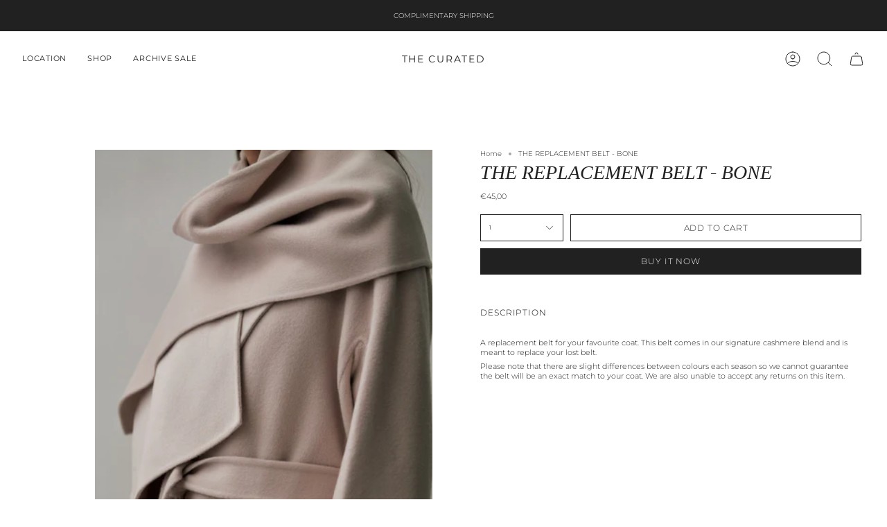

--- FILE ---
content_type: text/html; charset=utf-8
request_url: https://eu.shopthecurated.net/en-dk/products/the-replacement-belt-bone
body_size: 25059
content:
<!doctype html>
<html class="no-js no-touch supports-no-cookies" lang="en">
<head>
    <meta charset="UTF-8">
  <meta http-equiv="X-UA-Compatible" content="IE=edge">
  <meta name="viewport" content="width=device-width, initial-scale=1.0">
  <meta name="theme-color" content="">
  <link rel="canonical" href="https://eu.shopthecurated.net/en-dk/products/the-replacement-belt-bone">
  <link rel="preconnect" href="https://cdn.shopify.com" crossorigin>
  <!-- ======================= Broadcast Theme V4.0.0 ========================= --><link rel="preconnect" href="https://fonts.shopifycdn.com" crossorigin><link href="//eu.shopthecurated.net/cdn/shop/t/24/assets/theme.css?v=19897379137716698311679317149" as="style" rel="preload">
  <link href="//eu.shopthecurated.net/cdn/shop/t/24/assets/vendor.js?v=20338928095176918551678971173" as="script" rel="preload">
  <link href="//eu.shopthecurated.net/cdn/shop/t/24/assets/theme.js?v=113594532885572869161678971173" as="script" rel="preload">


  <!-- Title and description ================================================ -->
  
  <title>
    
    THE REPLACEMENT BELT - BONE
    
    
    
      &ndash; THE CURATED
    
  </title>

  
    <meta name="description" content="A replacement belt for your favourite coat. This belt comes in our signature cashmere blend and is meant to replace your lost belt. Please note that there are slight differences between colours each season so we cannot guarantee the belt will be an exact match to your coat. We are also unable to accept any returns on t">
  

  <meta property="og:site_name" content="THE CURATED">
<meta property="og:url" content="https://eu.shopthecurated.net/en-dk/products/the-replacement-belt-bone">
<meta property="og:title" content="THE REPLACEMENT BELT - BONE">
<meta property="og:type" content="product">
<meta property="og:description" content="A replacement belt for your favourite coat. This belt comes in our signature cashmere blend and is meant to replace your lost belt. Please note that there are slight differences between colours each season so we cannot guarantee the belt will be an exact match to your coat. We are also unable to accept any returns on t"><meta property="og:image" content="http://eu.shopthecurated.net/cdn/shop/files/TCR_Detail_617.jpg?v=1763757796">
  <meta property="og:image:secure_url" content="https://eu.shopthecurated.net/cdn/shop/files/TCR_Detail_617.jpg?v=1763757796">
  <meta property="og:image:width" content="2002">
  <meta property="og:image:height" content="3000"><meta property="og:price:amount" content="45,00">
  <meta property="og:price:currency" content="EUR"><meta name="twitter:card" content="summary_large_image">
<meta name="twitter:title" content="THE REPLACEMENT BELT - BONE">
<meta name="twitter:description" content="A replacement belt for your favourite coat. This belt comes in our signature cashmere blend and is meant to replace your lost belt. Please note that there are slight differences between colours each season so we cannot guarantee the belt will be an exact match to your coat. We are also unable to accept any returns on t">

  <!-- CSS ================================================================== -->

  <link href="//eu.shopthecurated.net/cdn/shop/t/24/assets/font-settings.css?v=172059134011701063751758270927" rel="stylesheet" type="text/css" media="all" />

  
<style data-shopify>

:root {--scrollbar-width: 0px;


--COLOR-VIDEO-BG: #f2f2f2;
--COLOR-BG-BRIGHTER: #f2f2f2;

--COLOR-BG: #ffffff;
--COLOR-BG-TRANSPARENT: rgba(255, 255, 255, 0);
--COLOR-BG-SECONDARY: #F7F9FA;
--COLOR-BG-RGB: 255, 255, 255;

--COLOR-TEXT-DARK: #000000;
--COLOR-TEXT: #212121;
--COLOR-TEXT-LIGHT: #646464;


/* === Opacity shades of grey ===*/
--COLOR-A5:  rgba(33, 33, 33, 0.05);
--COLOR-A10: rgba(33, 33, 33, 0.1);
--COLOR-A15: rgba(33, 33, 33, 0.15);
--COLOR-A20: rgba(33, 33, 33, 0.2);
--COLOR-A25: rgba(33, 33, 33, 0.25);
--COLOR-A30: rgba(33, 33, 33, 0.3);
--COLOR-A35: rgba(33, 33, 33, 0.35);
--COLOR-A40: rgba(33, 33, 33, 0.4);
--COLOR-A45: rgba(33, 33, 33, 0.45);
--COLOR-A50: rgba(33, 33, 33, 0.5);
--COLOR-A55: rgba(33, 33, 33, 0.55);
--COLOR-A60: rgba(33, 33, 33, 0.6);
--COLOR-A65: rgba(33, 33, 33, 0.65);
--COLOR-A70: rgba(33, 33, 33, 0.7);
--COLOR-A75: rgba(33, 33, 33, 0.75);
--COLOR-A80: rgba(33, 33, 33, 0.8);
--COLOR-A85: rgba(33, 33, 33, 0.85);
--COLOR-A90: rgba(33, 33, 33, 0.9);
--COLOR-A95: rgba(33, 33, 33, 0.95);

--COLOR-BORDER: rgb(255, 255, 255);
--COLOR-BORDER-LIGHT: #ffffff;
--COLOR-BORDER-HAIRLINE: #f7f7f7;
--COLOR-BORDER-DARK: #cccccc;/* === Bright color ===*/
--COLOR-PRIMARY: #ab8c52;
--COLOR-PRIMARY-HOVER: #806430;
--COLOR-PRIMARY-FADE: rgba(171, 140, 82, 0.05);
--COLOR-PRIMARY-FADE-HOVER: rgba(171, 140, 82, 0.1);
--COLOR-PRIMARY-LIGHT: #e8d4ae;--COLOR-PRIMARY-OPPOSITE: #ffffff;



/* === link Color ===*/
--COLOR-LINK: #212121;
--COLOR-LINK-HOVER: rgba(33, 33, 33, 0.7);
--COLOR-LINK-FADE: rgba(33, 33, 33, 0.05);
--COLOR-LINK-FADE-HOVER: rgba(33, 33, 33, 0.1);--COLOR-LINK-OPPOSITE: #ffffff;


/* === Product grid sale tags ===*/
--COLOR-SALE-BG: #ffffff;
--COLOR-SALE-TEXT: #ffffff;--COLOR-SALE-TEXT-SECONDARY: #212121;

/* === Product grid badges ===*/
--COLOR-BADGE-BG: #ffffff;
--COLOR-BADGE-TEXT: #212121;

/* === Product sale color ===*/
--COLOR-SALE: #d20000;

/* === Gray background on Product grid items ===*/--filter-bg: 1.0;/* === Helper colors for form error states ===*/
--COLOR-ERROR: #721C24;
--COLOR-ERROR-BG: #F8D7DA;
--COLOR-ERROR-BORDER: #F5C6CB;



  --RADIUS: 0px;
  --RADIUS-SELECT: 0px;


--COLOR-HEADER-BG: #ffffff;
--COLOR-HEADER-BG-TRANSPARENT: rgba(255, 255, 255, 0);
--COLOR-HEADER-LINK: #212121;
--COLOR-HEADER-LINK-HOVER: rgba(33, 33, 33, 0.7);

--COLOR-MENU-BG: #ffffff;
--COLOR-MENU-LINK: #212121;
--COLOR-MENU-LINK-HOVER: rgba(33, 33, 33, 0.7);
--COLOR-SUBMENU-BG: #ffffff;
--COLOR-SUBMENU-LINK: #212121;
--COLOR-SUBMENU-LINK-HOVER: rgba(33, 33, 33, 0.7);
--COLOR-SUBMENU-TEXT-LIGHT: #646464;
--COLOR-MENU-TRANSPARENT: #ffffff;
--COLOR-MENU-TRANSPARENT-HOVER: rgba(255, 255, 255, 0.7);

--COLOR-FOOTER-BG: #ffffff;
--COLOR-FOOTER-TEXT: #212121;
--COLOR-FOOTER-LINK: #212121;
--COLOR-FOOTER-LINK-HOVER: rgba(33, 33, 33, 0.7);
--COLOR-FOOTER-BORDER: #212121;

--TRANSPARENT: rgba(255, 255, 255, 0);

/* === Default overlay opacity ===*/
--overlay-opacity: 0;
--underlay-opacity: 0.4;
--underlay-bg: #000;

/* === Custom Cursor ===*/
--ICON-ZOOM-IN: url( "//eu.shopthecurated.net/cdn/shop/t/24/assets/icon-zoom-in.svg?v=182473373117644429561678971173" );
--ICON-ZOOM-OUT: url( "//eu.shopthecurated.net/cdn/shop/t/24/assets/icon-zoom-out.svg?v=101497157853986683871678971173" );

/* === Custom Icons ===*/


  
  --ICON-ADD-BAG: url( "//eu.shopthecurated.net/cdn/shop/t/24/assets/icon-add-bag.svg?v=23763382405227654651678971173" );
  --ICON-ADD-CART: url( "//eu.shopthecurated.net/cdn/shop/t/24/assets/icon-add-cart.svg?v=3962293684743587821678971173" );
  --ICON-ARROW-LEFT: url( "//eu.shopthecurated.net/cdn/shop/t/24/assets/icon-arrow-left.svg?v=136066145774695772731678971173" );
  --ICON-ARROW-RIGHT: url( "//eu.shopthecurated.net/cdn/shop/t/24/assets/icon-arrow-right.svg?v=150928298113663093401678971172" );
  --ICON-SELECT: url("//eu.shopthecurated.net/cdn/shop/t/24/assets/icon-select.svg?v=167170173659852274001678971173");


--PRODUCT-GRID-ASPECT-RATIO: 150.0%;

/* === Typography ===*/
--FONT-WEIGHT-BODY: 300;
--FONT-WEIGHT-BODY-BOLD: 400;

--FONT-STACK-BODY: Montserrat, sans-serif;
--FONT-STYLE-BODY: normal;
--FONT-STYLE-BODY-ITALIC: italic;
--FONT-ADJUST-BODY: 0.7;

--FONT-WEIGHT-HEADING: 400;
--FONT-WEIGHT-HEADING-BOLD: 700;

--FONT-STACK-HEADING: "Times New Roman", Times, serif;
--FONT-STYLE-HEADING: italic;
--FONT-STYLE-HEADING-ITALIC: italic;
--FONT-ADJUST-HEADING: 1.0;

--FONT-STACK-NAV: Montserrat, sans-serif;
--FONT-STYLE-NAV: normal;
--FONT-STYLE-NAV-ITALIC: italic;
--FONT-ADJUST-NAV: 0.75;

--FONT-WEIGHT-NAV: 300;
--FONT-WEIGHT-NAV-BOLD: 400;

--FONT-SIZE-BASE: 0.7rem;
--FONT-SIZE-BASE-PERCENT: 0.7;

/* === Parallax ===*/
--PARALLAX-STRENGTH-MIN: 120.0%;
--PARALLAX-STRENGTH-MAX: 130.0%;--LAYOUT-OUTER: 32px;
  --LAYOUT-GUTTER: 32px;
  --LAYOUT-OUTER-MEDIUM: 22px;
  --LAYOUT-GUTTER-MEDIUM: 22px;
  --LAYOUT-OUTER-SMALL: 16px;
  --LAYOUT-GUTTER-SMALL: 16px;--base-animation-delay: 0ms;
--line-height-normal: 1.375; /* Equals to line-height: normal; */--SIDEBAR-WIDTH: 270px;
  --SIDEBAR-WIDTH-MEDIUM: 258px;--ICON-STROKE-WIDTH: 1px;/* === Button General ===*/
--BTN-FONT-STACK: Montserrat, sans-serif;
--BTN-FONT-WEIGHT: 300;
--BTN-FONT-STYLE: normal;
--BTN-FONT-SIZE: 12px;

--BTN-LETTER-SPACING: 0.075em;
--BTN-UPPERCASE: uppercase;

/* === Button Primary ===*/
--BTN-PRIMARY-BORDER-COLOR: #212121;
--BTN-PRIMARY-BG-COLOR: #212121;
--BTN-PRIMARY-TEXT-COLOR: #ffffff;


  --BTN-PRIMARY-BG-COLOR-BRIGHTER: #3b3b3b;


/* === Button Secondary ===*/
--BTN-SECONDARY-BORDER-COLOR: #ab8c52;
--BTN-SECONDARY-BG-COLOR: #ab8c52;
--BTN-SECONDARY-TEXT-COLOR: #ffffff;


  --BTN-SECONDARY-BG-COLOR-BRIGHTER: #9a7e4a;


/* === Button White ===*/
--TEXT-BTN-BORDER-WHITE: #fff;
--TEXT-BTN-BG-WHITE: #fff;
--TEXT-BTN-WHITE: #000;
--TEXT-BTN-BG-WHITE-BRIGHTER: #f2f2f2;

/* === Button Black ===*/
--TEXT-BTN-BG-BLACK: #000;
--TEXT-BTN-BORDER-BLACK: #000;
--TEXT-BTN-BLACK: #fff;
--TEXT-BTN-BG-BLACK-BRIGHTER: #1a1a1a;

/* === Cart Gradient ===*/


  --FREE-SHIPPING-GRADIENT: linear-gradient(to right, var(--COLOR-PRIMARY-LIGHT) 0%, var(--COLOR-PRIMARY) 100%);


}
</style>


  <link href="//eu.shopthecurated.net/cdn/shop/t/24/assets/theme.css?v=19897379137716698311679317149" rel="stylesheet" type="text/css" media="all" />

  

  <script>
    if (window.navigator.userAgent.indexOf('MSIE ') > 0 || window.navigator.userAgent.indexOf('Trident/') > 0) {
      document.documentElement.className = document.documentElement.className + ' ie';

      var scripts = document.getElementsByTagName('script')[0];
      var polyfill = document.createElement("script");
      polyfill.defer = true;
      polyfill.src = "//eu.shopthecurated.net/cdn/shop/t/24/assets/ie11.js?v=144489047535103983231678971173";

      scripts.parentNode.insertBefore(polyfill, scripts);
    } else {
      document.documentElement.className = document.documentElement.className.replace('no-js', 'js');
    }

    let root = '/en-dk';
    if (root[root.length - 1] !== '/') {
      root = root + '/';
    }

    window.theme = {
      routes: {
        root: root,
        cart: '/en-dk/cart',
        cart_add_url: '/en-dk/cart/add',
        product_recommendations_url: '/en-dk/recommendations/products',
        predictive_search_url: '/en-dk/search/suggest',
        addresses_url: '/en-dk/account/addresses'
      },
      assets: {
        photoswipe: '//eu.shopthecurated.net/cdn/shop/t/24/assets/photoswipe.js?v=162613001030112971491678971173',
        smoothscroll: '//eu.shopthecurated.net/cdn/shop/t/24/assets/smoothscroll.js?v=37906625415260927261678971172',
        swatches: '//eu.shopthecurated.net/cdn/shop/t/24/assets/swatches.json?v=153762849283573572451678971173',
        base: "//eu.shopthecurated.net/cdn/shop/t/24/assets/",
      },
      strings: {
        addToCart: "Add to cart",
        soldOut: "Sold Out",
        from: "From",
        preOrder: "Pre-order",
        sale: "Sale",
        subscription: "Subscription",
        unavailable: "Unavailable",
        unitPrice: "Unit price",
        unitPriceSeparator: "per",
        shippingCalcSubmitButton: "Calculate shipping",
        shippingCalcSubmitButtonDisabled: "Calculating...",
        selectValue: "Select value",
        selectColor: "Select color",
        oneColor: "color",
        otherColor: "colors",
        upsellAddToCart: "Add",
        free: "Free",
        swatchesColor: "Color, Colour"
      },
      settings: {
        customerLoggedIn: null ? true : false,
        cartDrawerEnabled: true,
        enableQuickAdd: true,
        enableAnimations: true,
        transparentHeader: false,
        variantOnSale: true,
      },
      moneyFormat: false ? "€{{amount_with_comma_separator}} EUR" : "€{{amount_with_comma_separator}}",
      moneyWithoutCurrencyFormat: "€{{amount_with_comma_separator}}",
      moneyWithCurrencyFormat: "€{{amount_with_comma_separator}} EUR",
      subtotal: 0,
      info: {
        name: 'broadcast'
      },
      version: '4.0.0'
    };

    if (window.performance) {
      window.performance.mark('init');
    } else {
      window.fastNetworkAndCPU = false;
    }
  </script>

  
    <script src="//eu.shopthecurated.net/cdn/shopifycloud/storefront/assets/themes_support/shopify_common-5f594365.js" defer="defer"></script>
  

  <!-- Theme Javascript ============================================================== -->
  <script src="//eu.shopthecurated.net/cdn/shop/t/24/assets/vendor.js?v=20338928095176918551678971173" defer="defer"></script>
  <script src="//eu.shopthecurated.net/cdn/shop/t/24/assets/theme.js?v=113594532885572869161678971173" defer="defer"></script><!-- Shopify app scripts =========================================================== -->

  <script>window.performance && window.performance.mark && window.performance.mark('shopify.content_for_header.start');</script><meta name="facebook-domain-verification" content="vt833n9rp2qo6ryh0q35b251swmlsd">
<meta name="google-site-verification" content="_dHG8suvwewxFYi0BjmAdhM7QhuEHNw7a5Z8T1IqvQ4">
<meta id="shopify-digital-wallet" name="shopify-digital-wallet" content="/46996783262/digital_wallets/dialog">
<link rel="alternate" hreflang="x-default" href="https://eu.shopthecurated.net/products/the-replacement-belt-bone">
<link rel="alternate" hreflang="en-FR" href="https://eu.shopthecurated.net/en-fr/products/the-replacement-belt-bone">
<link rel="alternate" hreflang="en-DK" href="https://eu.shopthecurated.net/en-dk/products/the-replacement-belt-bone">
<link rel="alternate" hreflang="en-DE" href="https://eu.shopthecurated.net/products/the-replacement-belt-bone">
<link rel="alternate" type="application/json+oembed" href="https://eu.shopthecurated.net/en-dk/products/the-replacement-belt-bone.oembed">
<script async="async" src="/checkouts/internal/preloads.js?locale=en-DK"></script>
<script id="shopify-features" type="application/json">{"accessToken":"5a2007502d50a9e722f1af6ba432f426","betas":["rich-media-storefront-analytics"],"domain":"eu.shopthecurated.net","predictiveSearch":true,"shopId":46996783262,"locale":"en"}</script>
<script>var Shopify = Shopify || {};
Shopify.shop = "eu-shop-the-curated.myshopify.com";
Shopify.locale = "en";
Shopify.currency = {"active":"EUR","rate":"1.0"};
Shopify.country = "DK";
Shopify.theme = {"name":"Broadcast","id":136263991523,"schema_name":"Broadcast","schema_version":"4.0.0","theme_store_id":868,"role":"main"};
Shopify.theme.handle = "null";
Shopify.theme.style = {"id":null,"handle":null};
Shopify.cdnHost = "eu.shopthecurated.net/cdn";
Shopify.routes = Shopify.routes || {};
Shopify.routes.root = "/en-dk/";</script>
<script type="module">!function(o){(o.Shopify=o.Shopify||{}).modules=!0}(window);</script>
<script>!function(o){function n(){var o=[];function n(){o.push(Array.prototype.slice.apply(arguments))}return n.q=o,n}var t=o.Shopify=o.Shopify||{};t.loadFeatures=n(),t.autoloadFeatures=n()}(window);</script>
<script id="shop-js-analytics" type="application/json">{"pageType":"product"}</script>
<script defer="defer" async type="module" src="//eu.shopthecurated.net/cdn/shopifycloud/shop-js/modules/v2/client.init-shop-cart-sync_BdyHc3Nr.en.esm.js"></script>
<script defer="defer" async type="module" src="//eu.shopthecurated.net/cdn/shopifycloud/shop-js/modules/v2/chunk.common_Daul8nwZ.esm.js"></script>
<script type="module">
  await import("//eu.shopthecurated.net/cdn/shopifycloud/shop-js/modules/v2/client.init-shop-cart-sync_BdyHc3Nr.en.esm.js");
await import("//eu.shopthecurated.net/cdn/shopifycloud/shop-js/modules/v2/chunk.common_Daul8nwZ.esm.js");

  window.Shopify.SignInWithShop?.initShopCartSync?.({"fedCMEnabled":true,"windoidEnabled":true});

</script>
<script>(function() {
  var isLoaded = false;
  function asyncLoad() {
    if (isLoaded) return;
    isLoaded = true;
    var urls = ["https:\/\/s.apprl.com\/js\/apprl.js?shop=eu-shop-the-curated.myshopify.com","https:\/\/cdn.nfcube.com\/2efa7ff541f2fee9428d656854d80dc4.js?shop=eu-shop-the-curated.myshopify.com"];
    for (var i = 0; i < urls.length; i++) {
      var s = document.createElement('script');
      s.type = 'text/javascript';
      s.async = true;
      s.src = urls[i];
      var x = document.getElementsByTagName('script')[0];
      x.parentNode.insertBefore(s, x);
    }
  };
  if(window.attachEvent) {
    window.attachEvent('onload', asyncLoad);
  } else {
    window.addEventListener('load', asyncLoad, false);
  }
})();</script>
<script id="__st">var __st={"a":46996783262,"offset":3600,"reqid":"085e1a8f-c2c2-445c-b5bb-9ff595d8f519-1769028611","pageurl":"eu.shopthecurated.net\/en-dk\/products\/the-replacement-belt-bone","u":"9ce75397da8f","p":"product","rtyp":"product","rid":8432361373923};</script>
<script>window.ShopifyPaypalV4VisibilityTracking = true;</script>
<script id="captcha-bootstrap">!function(){'use strict';const t='contact',e='account',n='new_comment',o=[[t,t],['blogs',n],['comments',n],[t,'customer']],c=[[e,'customer_login'],[e,'guest_login'],[e,'recover_customer_password'],[e,'create_customer']],r=t=>t.map((([t,e])=>`form[action*='/${t}']:not([data-nocaptcha='true']) input[name='form_type'][value='${e}']`)).join(','),a=t=>()=>t?[...document.querySelectorAll(t)].map((t=>t.form)):[];function s(){const t=[...o],e=r(t);return a(e)}const i='password',u='form_key',d=['recaptcha-v3-token','g-recaptcha-response','h-captcha-response',i],f=()=>{try{return window.sessionStorage}catch{return}},m='__shopify_v',_=t=>t.elements[u];function p(t,e,n=!1){try{const o=window.sessionStorage,c=JSON.parse(o.getItem(e)),{data:r}=function(t){const{data:e,action:n}=t;return t[m]||n?{data:e,action:n}:{data:t,action:n}}(c);for(const[e,n]of Object.entries(r))t.elements[e]&&(t.elements[e].value=n);n&&o.removeItem(e)}catch(o){console.error('form repopulation failed',{error:o})}}const l='form_type',E='cptcha';function T(t){t.dataset[E]=!0}const w=window,h=w.document,L='Shopify',v='ce_forms',y='captcha';let A=!1;((t,e)=>{const n=(g='f06e6c50-85a8-45c8-87d0-21a2b65856fe',I='https://cdn.shopify.com/shopifycloud/storefront-forms-hcaptcha/ce_storefront_forms_captcha_hcaptcha.v1.5.2.iife.js',D={infoText:'Protected by hCaptcha',privacyText:'Privacy',termsText:'Terms'},(t,e,n)=>{const o=w[L][v],c=o.bindForm;if(c)return c(t,g,e,D).then(n);var r;o.q.push([[t,g,e,D],n]),r=I,A||(h.body.append(Object.assign(h.createElement('script'),{id:'captcha-provider',async:!0,src:r})),A=!0)});var g,I,D;w[L]=w[L]||{},w[L][v]=w[L][v]||{},w[L][v].q=[],w[L][y]=w[L][y]||{},w[L][y].protect=function(t,e){n(t,void 0,e),T(t)},Object.freeze(w[L][y]),function(t,e,n,w,h,L){const[v,y,A,g]=function(t,e,n){const i=e?o:[],u=t?c:[],d=[...i,...u],f=r(d),m=r(i),_=r(d.filter((([t,e])=>n.includes(e))));return[a(f),a(m),a(_),s()]}(w,h,L),I=t=>{const e=t.target;return e instanceof HTMLFormElement?e:e&&e.form},D=t=>v().includes(t);t.addEventListener('submit',(t=>{const e=I(t);if(!e)return;const n=D(e)&&!e.dataset.hcaptchaBound&&!e.dataset.recaptchaBound,o=_(e),c=g().includes(e)&&(!o||!o.value);(n||c)&&t.preventDefault(),c&&!n&&(function(t){try{if(!f())return;!function(t){const e=f();if(!e)return;const n=_(t);if(!n)return;const o=n.value;o&&e.removeItem(o)}(t);const e=Array.from(Array(32),(()=>Math.random().toString(36)[2])).join('');!function(t,e){_(t)||t.append(Object.assign(document.createElement('input'),{type:'hidden',name:u})),t.elements[u].value=e}(t,e),function(t,e){const n=f();if(!n)return;const o=[...t.querySelectorAll(`input[type='${i}']`)].map((({name:t})=>t)),c=[...d,...o],r={};for(const[a,s]of new FormData(t).entries())c.includes(a)||(r[a]=s);n.setItem(e,JSON.stringify({[m]:1,action:t.action,data:r}))}(t,e)}catch(e){console.error('failed to persist form',e)}}(e),e.submit())}));const S=(t,e)=>{t&&!t.dataset[E]&&(n(t,e.some((e=>e===t))),T(t))};for(const o of['focusin','change'])t.addEventListener(o,(t=>{const e=I(t);D(e)&&S(e,y())}));const B=e.get('form_key'),M=e.get(l),P=B&&M;t.addEventListener('DOMContentLoaded',(()=>{const t=y();if(P)for(const e of t)e.elements[l].value===M&&p(e,B);[...new Set([...A(),...v().filter((t=>'true'===t.dataset.shopifyCaptcha))])].forEach((e=>S(e,t)))}))}(h,new URLSearchParams(w.location.search),n,t,e,['guest_login'])})(!0,!0)}();</script>
<script integrity="sha256-4kQ18oKyAcykRKYeNunJcIwy7WH5gtpwJnB7kiuLZ1E=" data-source-attribution="shopify.loadfeatures" defer="defer" src="//eu.shopthecurated.net/cdn/shopifycloud/storefront/assets/storefront/load_feature-a0a9edcb.js" crossorigin="anonymous"></script>
<script data-source-attribution="shopify.dynamic_checkout.dynamic.init">var Shopify=Shopify||{};Shopify.PaymentButton=Shopify.PaymentButton||{isStorefrontPortableWallets:!0,init:function(){window.Shopify.PaymentButton.init=function(){};var t=document.createElement("script");t.src="https://eu.shopthecurated.net/cdn/shopifycloud/portable-wallets/latest/portable-wallets.en.js",t.type="module",document.head.appendChild(t)}};
</script>
<script data-source-attribution="shopify.dynamic_checkout.buyer_consent">
  function portableWalletsHideBuyerConsent(e){var t=document.getElementById("shopify-buyer-consent"),n=document.getElementById("shopify-subscription-policy-button");t&&n&&(t.classList.add("hidden"),t.setAttribute("aria-hidden","true"),n.removeEventListener("click",e))}function portableWalletsShowBuyerConsent(e){var t=document.getElementById("shopify-buyer-consent"),n=document.getElementById("shopify-subscription-policy-button");t&&n&&(t.classList.remove("hidden"),t.removeAttribute("aria-hidden"),n.addEventListener("click",e))}window.Shopify?.PaymentButton&&(window.Shopify.PaymentButton.hideBuyerConsent=portableWalletsHideBuyerConsent,window.Shopify.PaymentButton.showBuyerConsent=portableWalletsShowBuyerConsent);
</script>
<script>
  function portableWalletsCleanup(e){e&&e.src&&console.error("Failed to load portable wallets script "+e.src);var t=document.querySelectorAll("shopify-accelerated-checkout .shopify-payment-button__skeleton, shopify-accelerated-checkout-cart .wallet-cart-button__skeleton"),e=document.getElementById("shopify-buyer-consent");for(let e=0;e<t.length;e++)t[e].remove();e&&e.remove()}function portableWalletsNotLoadedAsModule(e){e instanceof ErrorEvent&&"string"==typeof e.message&&e.message.includes("import.meta")&&"string"==typeof e.filename&&e.filename.includes("portable-wallets")&&(window.removeEventListener("error",portableWalletsNotLoadedAsModule),window.Shopify.PaymentButton.failedToLoad=e,"loading"===document.readyState?document.addEventListener("DOMContentLoaded",window.Shopify.PaymentButton.init):window.Shopify.PaymentButton.init())}window.addEventListener("error",portableWalletsNotLoadedAsModule);
</script>

<script type="module" src="https://eu.shopthecurated.net/cdn/shopifycloud/portable-wallets/latest/portable-wallets.en.js" onError="portableWalletsCleanup(this)" crossorigin="anonymous"></script>
<script nomodule>
  document.addEventListener("DOMContentLoaded", portableWalletsCleanup);
</script>

<script id='scb4127' type='text/javascript' async='' src='https://eu.shopthecurated.net/cdn/shopifycloud/privacy-banner/storefront-banner.js'></script><link id="shopify-accelerated-checkout-styles" rel="stylesheet" media="screen" href="https://eu.shopthecurated.net/cdn/shopifycloud/portable-wallets/latest/accelerated-checkout-backwards-compat.css" crossorigin="anonymous">
<style id="shopify-accelerated-checkout-cart">
        #shopify-buyer-consent {
  margin-top: 1em;
  display: inline-block;
  width: 100%;
}

#shopify-buyer-consent.hidden {
  display: none;
}

#shopify-subscription-policy-button {
  background: none;
  border: none;
  padding: 0;
  text-decoration: underline;
  font-size: inherit;
  cursor: pointer;
}

#shopify-subscription-policy-button::before {
  box-shadow: none;
}

      </style>
<script id="sections-script" data-sections="footer" defer="defer" src="//eu.shopthecurated.net/cdn/shop/t/24/compiled_assets/scripts.js?v=2369"></script>
<script>window.performance && window.performance.mark && window.performance.mark('shopify.content_for_header.end');</script>

<!-- BEGIN app block: shopify://apps/instafeed/blocks/head-block/c447db20-095d-4a10-9725-b5977662c9d5 --><link rel="preconnect" href="https://cdn.nfcube.com/">
<link rel="preconnect" href="https://scontent.cdninstagram.com/">






<!-- END app block --><script src="https://cdn.shopify.com/extensions/019bd918-36d3-7456-83ad-c3bacbe8401e/terms-relentless-132/assets/terms.js" type="text/javascript" defer="defer"></script>
<link href="https://cdn.shopify.com/extensions/019bd918-36d3-7456-83ad-c3bacbe8401e/terms-relentless-132/assets/style.min.css" rel="stylesheet" type="text/css" media="all">
<link href="https://monorail-edge.shopifysvc.com" rel="dns-prefetch">
<script>(function(){if ("sendBeacon" in navigator && "performance" in window) {try {var session_token_from_headers = performance.getEntriesByType('navigation')[0].serverTiming.find(x => x.name == '_s').description;} catch {var session_token_from_headers = undefined;}var session_cookie_matches = document.cookie.match(/_shopify_s=([^;]*)/);var session_token_from_cookie = session_cookie_matches && session_cookie_matches.length === 2 ? session_cookie_matches[1] : "";var session_token = session_token_from_headers || session_token_from_cookie || "";function handle_abandonment_event(e) {var entries = performance.getEntries().filter(function(entry) {return /monorail-edge.shopifysvc.com/.test(entry.name);});if (!window.abandonment_tracked && entries.length === 0) {window.abandonment_tracked = true;var currentMs = Date.now();var navigation_start = performance.timing.navigationStart;var payload = {shop_id: 46996783262,url: window.location.href,navigation_start,duration: currentMs - navigation_start,session_token,page_type: "product"};window.navigator.sendBeacon("https://monorail-edge.shopifysvc.com/v1/produce", JSON.stringify({schema_id: "online_store_buyer_site_abandonment/1.1",payload: payload,metadata: {event_created_at_ms: currentMs,event_sent_at_ms: currentMs}}));}}window.addEventListener('pagehide', handle_abandonment_event);}}());</script>
<script id="web-pixels-manager-setup">(function e(e,d,r,n,o){if(void 0===o&&(o={}),!Boolean(null===(a=null===(i=window.Shopify)||void 0===i?void 0:i.analytics)||void 0===a?void 0:a.replayQueue)){var i,a;window.Shopify=window.Shopify||{};var t=window.Shopify;t.analytics=t.analytics||{};var s=t.analytics;s.replayQueue=[],s.publish=function(e,d,r){return s.replayQueue.push([e,d,r]),!0};try{self.performance.mark("wpm:start")}catch(e){}var l=function(){var e={modern:/Edge?\/(1{2}[4-9]|1[2-9]\d|[2-9]\d{2}|\d{4,})\.\d+(\.\d+|)|Firefox\/(1{2}[4-9]|1[2-9]\d|[2-9]\d{2}|\d{4,})\.\d+(\.\d+|)|Chrom(ium|e)\/(9{2}|\d{3,})\.\d+(\.\d+|)|(Maci|X1{2}).+ Version\/(15\.\d+|(1[6-9]|[2-9]\d|\d{3,})\.\d+)([,.]\d+|)( \(\w+\)|)( Mobile\/\w+|) Safari\/|Chrome.+OPR\/(9{2}|\d{3,})\.\d+\.\d+|(CPU[ +]OS|iPhone[ +]OS|CPU[ +]iPhone|CPU IPhone OS|CPU iPad OS)[ +]+(15[._]\d+|(1[6-9]|[2-9]\d|\d{3,})[._]\d+)([._]\d+|)|Android:?[ /-](13[3-9]|1[4-9]\d|[2-9]\d{2}|\d{4,})(\.\d+|)(\.\d+|)|Android.+Firefox\/(13[5-9]|1[4-9]\d|[2-9]\d{2}|\d{4,})\.\d+(\.\d+|)|Android.+Chrom(ium|e)\/(13[3-9]|1[4-9]\d|[2-9]\d{2}|\d{4,})\.\d+(\.\d+|)|SamsungBrowser\/([2-9]\d|\d{3,})\.\d+/,legacy:/Edge?\/(1[6-9]|[2-9]\d|\d{3,})\.\d+(\.\d+|)|Firefox\/(5[4-9]|[6-9]\d|\d{3,})\.\d+(\.\d+|)|Chrom(ium|e)\/(5[1-9]|[6-9]\d|\d{3,})\.\d+(\.\d+|)([\d.]+$|.*Safari\/(?![\d.]+ Edge\/[\d.]+$))|(Maci|X1{2}).+ Version\/(10\.\d+|(1[1-9]|[2-9]\d|\d{3,})\.\d+)([,.]\d+|)( \(\w+\)|)( Mobile\/\w+|) Safari\/|Chrome.+OPR\/(3[89]|[4-9]\d|\d{3,})\.\d+\.\d+|(CPU[ +]OS|iPhone[ +]OS|CPU[ +]iPhone|CPU IPhone OS|CPU iPad OS)[ +]+(10[._]\d+|(1[1-9]|[2-9]\d|\d{3,})[._]\d+)([._]\d+|)|Android:?[ /-](13[3-9]|1[4-9]\d|[2-9]\d{2}|\d{4,})(\.\d+|)(\.\d+|)|Mobile Safari.+OPR\/([89]\d|\d{3,})\.\d+\.\d+|Android.+Firefox\/(13[5-9]|1[4-9]\d|[2-9]\d{2}|\d{4,})\.\d+(\.\d+|)|Android.+Chrom(ium|e)\/(13[3-9]|1[4-9]\d|[2-9]\d{2}|\d{4,})\.\d+(\.\d+|)|Android.+(UC? ?Browser|UCWEB|U3)[ /]?(15\.([5-9]|\d{2,})|(1[6-9]|[2-9]\d|\d{3,})\.\d+)\.\d+|SamsungBrowser\/(5\.\d+|([6-9]|\d{2,})\.\d+)|Android.+MQ{2}Browser\/(14(\.(9|\d{2,})|)|(1[5-9]|[2-9]\d|\d{3,})(\.\d+|))(\.\d+|)|K[Aa][Ii]OS\/(3\.\d+|([4-9]|\d{2,})\.\d+)(\.\d+|)/},d=e.modern,r=e.legacy,n=navigator.userAgent;return n.match(d)?"modern":n.match(r)?"legacy":"unknown"}(),u="modern"===l?"modern":"legacy",c=(null!=n?n:{modern:"",legacy:""})[u],f=function(e){return[e.baseUrl,"/wpm","/b",e.hashVersion,"modern"===e.buildTarget?"m":"l",".js"].join("")}({baseUrl:d,hashVersion:r,buildTarget:u}),m=function(e){var d=e.version,r=e.bundleTarget,n=e.surface,o=e.pageUrl,i=e.monorailEndpoint;return{emit:function(e){var a=e.status,t=e.errorMsg,s=(new Date).getTime(),l=JSON.stringify({metadata:{event_sent_at_ms:s},events:[{schema_id:"web_pixels_manager_load/3.1",payload:{version:d,bundle_target:r,page_url:o,status:a,surface:n,error_msg:t},metadata:{event_created_at_ms:s}}]});if(!i)return console&&console.warn&&console.warn("[Web Pixels Manager] No Monorail endpoint provided, skipping logging."),!1;try{return self.navigator.sendBeacon.bind(self.navigator)(i,l)}catch(e){}var u=new XMLHttpRequest;try{return u.open("POST",i,!0),u.setRequestHeader("Content-Type","text/plain"),u.send(l),!0}catch(e){return console&&console.warn&&console.warn("[Web Pixels Manager] Got an unhandled error while logging to Monorail."),!1}}}}({version:r,bundleTarget:l,surface:e.surface,pageUrl:self.location.href,monorailEndpoint:e.monorailEndpoint});try{o.browserTarget=l,function(e){var d=e.src,r=e.async,n=void 0===r||r,o=e.onload,i=e.onerror,a=e.sri,t=e.scriptDataAttributes,s=void 0===t?{}:t,l=document.createElement("script"),u=document.querySelector("head"),c=document.querySelector("body");if(l.async=n,l.src=d,a&&(l.integrity=a,l.crossOrigin="anonymous"),s)for(var f in s)if(Object.prototype.hasOwnProperty.call(s,f))try{l.dataset[f]=s[f]}catch(e){}if(o&&l.addEventListener("load",o),i&&l.addEventListener("error",i),u)u.appendChild(l);else{if(!c)throw new Error("Did not find a head or body element to append the script");c.appendChild(l)}}({src:f,async:!0,onload:function(){if(!function(){var e,d;return Boolean(null===(d=null===(e=window.Shopify)||void 0===e?void 0:e.analytics)||void 0===d?void 0:d.initialized)}()){var d=window.webPixelsManager.init(e)||void 0;if(d){var r=window.Shopify.analytics;r.replayQueue.forEach((function(e){var r=e[0],n=e[1],o=e[2];d.publishCustomEvent(r,n,o)})),r.replayQueue=[],r.publish=d.publishCustomEvent,r.visitor=d.visitor,r.initialized=!0}}},onerror:function(){return m.emit({status:"failed",errorMsg:"".concat(f," has failed to load")})},sri:function(e){var d=/^sha384-[A-Za-z0-9+/=]+$/;return"string"==typeof e&&d.test(e)}(c)?c:"",scriptDataAttributes:o}),m.emit({status:"loading"})}catch(e){m.emit({status:"failed",errorMsg:(null==e?void 0:e.message)||"Unknown error"})}}})({shopId: 46996783262,storefrontBaseUrl: "https://eu.shopthecurated.net",extensionsBaseUrl: "https://extensions.shopifycdn.com/cdn/shopifycloud/web-pixels-manager",monorailEndpoint: "https://monorail-edge.shopifysvc.com/unstable/produce_batch",surface: "storefront-renderer",enabledBetaFlags: ["2dca8a86"],webPixelsConfigList: [{"id":"1352171747","configuration":"{\"shopId\":\"eu-shop-the-curated.myshopify.com\"}","eventPayloadVersion":"v1","runtimeContext":"STRICT","scriptVersion":"c1fe7b63a0f7ad457a091a5f1865fa90","type":"APP","apiClientId":2753413,"privacyPurposes":["ANALYTICS","MARKETING","SALE_OF_DATA"],"dataSharingAdjustments":{"protectedCustomerApprovalScopes":["read_customer_address","read_customer_email","read_customer_name","read_customer_personal_data","read_customer_phone"]}},{"id":"442400995","configuration":"{\"config\":\"{\\\"google_tag_ids\\\":[\\\"G-ZLMFNK832D\\\",\\\"AW-10896997063\\\",\\\"GT-MJJQRNCZ\\\"],\\\"gtag_events\\\":[{\\\"type\\\":\\\"begin_checkout\\\",\\\"action_label\\\":[\\\"G-ZLMFNK832D\\\",\\\"AW-10896997063\\\/ohd6CK3-37oDEMf1i8wo\\\"]},{\\\"type\\\":\\\"search\\\",\\\"action_label\\\":[\\\"G-ZLMFNK832D\\\",\\\"AW-10896997063\\\/gnFcCLD-37oDEMf1i8wo\\\"]},{\\\"type\\\":\\\"view_item\\\",\\\"action_label\\\":[\\\"G-ZLMFNK832D\\\",\\\"AW-10896997063\\\/iIfvCKf-37oDEMf1i8wo\\\",\\\"MC-XQD8VFDQBY\\\"]},{\\\"type\\\":\\\"purchase\\\",\\\"action_label\\\":[\\\"G-ZLMFNK832D\\\",\\\"AW-10896997063\\\/lvQxCKT-37oDEMf1i8wo\\\",\\\"MC-XQD8VFDQBY\\\"]},{\\\"type\\\":\\\"page_view\\\",\\\"action_label\\\":[\\\"G-ZLMFNK832D\\\",\\\"AW-10896997063\\\/gqIRCKH-37oDEMf1i8wo\\\",\\\"MC-XQD8VFDQBY\\\"]},{\\\"type\\\":\\\"add_payment_info\\\",\\\"action_label\\\":[\\\"G-ZLMFNK832D\\\",\\\"AW-10896997063\\\/oeRDCLP-37oDEMf1i8wo\\\"]},{\\\"type\\\":\\\"add_to_cart\\\",\\\"action_label\\\":[\\\"G-ZLMFNK832D\\\",\\\"AW-10896997063\\\/t-GNCKr-37oDEMf1i8wo\\\"]}],\\\"enable_monitoring_mode\\\":false}\"}","eventPayloadVersion":"v1","runtimeContext":"OPEN","scriptVersion":"b2a88bafab3e21179ed38636efcd8a93","type":"APP","apiClientId":1780363,"privacyPurposes":[],"dataSharingAdjustments":{"protectedCustomerApprovalScopes":["read_customer_address","read_customer_email","read_customer_name","read_customer_personal_data","read_customer_phone"]}},{"id":"147095779","configuration":"{\"pixel_id\":\"803420206434732\",\"pixel_type\":\"facebook_pixel\",\"metaapp_system_user_token\":\"-\"}","eventPayloadVersion":"v1","runtimeContext":"OPEN","scriptVersion":"ca16bc87fe92b6042fbaa3acc2fbdaa6","type":"APP","apiClientId":2329312,"privacyPurposes":["ANALYTICS","MARKETING","SALE_OF_DATA"],"dataSharingAdjustments":{"protectedCustomerApprovalScopes":["read_customer_address","read_customer_email","read_customer_name","read_customer_personal_data","read_customer_phone"]}},{"id":"75366627","configuration":"{\"tagID\":\"2614376301145\"}","eventPayloadVersion":"v1","runtimeContext":"STRICT","scriptVersion":"18031546ee651571ed29edbe71a3550b","type":"APP","apiClientId":3009811,"privacyPurposes":["ANALYTICS","MARKETING","SALE_OF_DATA"],"dataSharingAdjustments":{"protectedCustomerApprovalScopes":["read_customer_address","read_customer_email","read_customer_name","read_customer_personal_data","read_customer_phone"]}},{"id":"shopify-app-pixel","configuration":"{}","eventPayloadVersion":"v1","runtimeContext":"STRICT","scriptVersion":"0450","apiClientId":"shopify-pixel","type":"APP","privacyPurposes":["ANALYTICS","MARKETING"]},{"id":"shopify-custom-pixel","eventPayloadVersion":"v1","runtimeContext":"LAX","scriptVersion":"0450","apiClientId":"shopify-pixel","type":"CUSTOM","privacyPurposes":["ANALYTICS","MARKETING"]}],isMerchantRequest: false,initData: {"shop":{"name":"THE CURATED","paymentSettings":{"currencyCode":"EUR"},"myshopifyDomain":"eu-shop-the-curated.myshopify.com","countryCode":"NO","storefrontUrl":"https:\/\/eu.shopthecurated.net\/en-dk"},"customer":null,"cart":null,"checkout":null,"productVariants":[{"price":{"amount":45.0,"currencyCode":"EUR"},"product":{"title":"THE REPLACEMENT BELT - BONE","vendor":"THE CURATED","id":"8432361373923","untranslatedTitle":"THE REPLACEMENT BELT - BONE","url":"\/en-dk\/products\/the-replacement-belt-bone","type":"ACCESSORIES"},"id":"44851804045539","image":{"src":"\/\/eu.shopthecurated.net\/cdn\/shop\/files\/TCR_Detail_617.jpg?v=1763757796"},"sku":"TRB\/ONESIZE\/BONE","title":"Default Title","untranslatedTitle":"Default Title"}],"purchasingCompany":null},},"https://eu.shopthecurated.net/cdn","fcfee988w5aeb613cpc8e4bc33m6693e112",{"modern":"","legacy":""},{"shopId":"46996783262","storefrontBaseUrl":"https:\/\/eu.shopthecurated.net","extensionBaseUrl":"https:\/\/extensions.shopifycdn.com\/cdn\/shopifycloud\/web-pixels-manager","surface":"storefront-renderer","enabledBetaFlags":"[\"2dca8a86\"]","isMerchantRequest":"false","hashVersion":"fcfee988w5aeb613cpc8e4bc33m6693e112","publish":"custom","events":"[[\"page_viewed\",{}],[\"product_viewed\",{\"productVariant\":{\"price\":{\"amount\":45.0,\"currencyCode\":\"EUR\"},\"product\":{\"title\":\"THE REPLACEMENT BELT - BONE\",\"vendor\":\"THE CURATED\",\"id\":\"8432361373923\",\"untranslatedTitle\":\"THE REPLACEMENT BELT - BONE\",\"url\":\"\/en-dk\/products\/the-replacement-belt-bone\",\"type\":\"ACCESSORIES\"},\"id\":\"44851804045539\",\"image\":{\"src\":\"\/\/eu.shopthecurated.net\/cdn\/shop\/files\/TCR_Detail_617.jpg?v=1763757796\"},\"sku\":\"TRB\/ONESIZE\/BONE\",\"title\":\"Default Title\",\"untranslatedTitle\":\"Default Title\"}}]]"});</script><script>
  window.ShopifyAnalytics = window.ShopifyAnalytics || {};
  window.ShopifyAnalytics.meta = window.ShopifyAnalytics.meta || {};
  window.ShopifyAnalytics.meta.currency = 'EUR';
  var meta = {"product":{"id":8432361373923,"gid":"gid:\/\/shopify\/Product\/8432361373923","vendor":"THE CURATED","type":"ACCESSORIES","handle":"the-replacement-belt-bone","variants":[{"id":44851804045539,"price":4500,"name":"THE REPLACEMENT BELT - BONE","public_title":null,"sku":"TRB\/ONESIZE\/BONE"}],"remote":false},"page":{"pageType":"product","resourceType":"product","resourceId":8432361373923,"requestId":"085e1a8f-c2c2-445c-b5bb-9ff595d8f519-1769028611"}};
  for (var attr in meta) {
    window.ShopifyAnalytics.meta[attr] = meta[attr];
  }
</script>
<script class="analytics">
  (function () {
    var customDocumentWrite = function(content) {
      var jquery = null;

      if (window.jQuery) {
        jquery = window.jQuery;
      } else if (window.Checkout && window.Checkout.$) {
        jquery = window.Checkout.$;
      }

      if (jquery) {
        jquery('body').append(content);
      }
    };

    var hasLoggedConversion = function(token) {
      if (token) {
        return document.cookie.indexOf('loggedConversion=' + token) !== -1;
      }
      return false;
    }

    var setCookieIfConversion = function(token) {
      if (token) {
        var twoMonthsFromNow = new Date(Date.now());
        twoMonthsFromNow.setMonth(twoMonthsFromNow.getMonth() + 2);

        document.cookie = 'loggedConversion=' + token + '; expires=' + twoMonthsFromNow;
      }
    }

    var trekkie = window.ShopifyAnalytics.lib = window.trekkie = window.trekkie || [];
    if (trekkie.integrations) {
      return;
    }
    trekkie.methods = [
      'identify',
      'page',
      'ready',
      'track',
      'trackForm',
      'trackLink'
    ];
    trekkie.factory = function(method) {
      return function() {
        var args = Array.prototype.slice.call(arguments);
        args.unshift(method);
        trekkie.push(args);
        return trekkie;
      };
    };
    for (var i = 0; i < trekkie.methods.length; i++) {
      var key = trekkie.methods[i];
      trekkie[key] = trekkie.factory(key);
    }
    trekkie.load = function(config) {
      trekkie.config = config || {};
      trekkie.config.initialDocumentCookie = document.cookie;
      var first = document.getElementsByTagName('script')[0];
      var script = document.createElement('script');
      script.type = 'text/javascript';
      script.onerror = function(e) {
        var scriptFallback = document.createElement('script');
        scriptFallback.type = 'text/javascript';
        scriptFallback.onerror = function(error) {
                var Monorail = {
      produce: function produce(monorailDomain, schemaId, payload) {
        var currentMs = new Date().getTime();
        var event = {
          schema_id: schemaId,
          payload: payload,
          metadata: {
            event_created_at_ms: currentMs,
            event_sent_at_ms: currentMs
          }
        };
        return Monorail.sendRequest("https://" + monorailDomain + "/v1/produce", JSON.stringify(event));
      },
      sendRequest: function sendRequest(endpointUrl, payload) {
        // Try the sendBeacon API
        if (window && window.navigator && typeof window.navigator.sendBeacon === 'function' && typeof window.Blob === 'function' && !Monorail.isIos12()) {
          var blobData = new window.Blob([payload], {
            type: 'text/plain'
          });

          if (window.navigator.sendBeacon(endpointUrl, blobData)) {
            return true;
          } // sendBeacon was not successful

        } // XHR beacon

        var xhr = new XMLHttpRequest();

        try {
          xhr.open('POST', endpointUrl);
          xhr.setRequestHeader('Content-Type', 'text/plain');
          xhr.send(payload);
        } catch (e) {
          console.log(e);
        }

        return false;
      },
      isIos12: function isIos12() {
        return window.navigator.userAgent.lastIndexOf('iPhone; CPU iPhone OS 12_') !== -1 || window.navigator.userAgent.lastIndexOf('iPad; CPU OS 12_') !== -1;
      }
    };
    Monorail.produce('monorail-edge.shopifysvc.com',
      'trekkie_storefront_load_errors/1.1',
      {shop_id: 46996783262,
      theme_id: 136263991523,
      app_name: "storefront",
      context_url: window.location.href,
      source_url: "//eu.shopthecurated.net/cdn/s/trekkie.storefront.cd680fe47e6c39ca5d5df5f0a32d569bc48c0f27.min.js"});

        };
        scriptFallback.async = true;
        scriptFallback.src = '//eu.shopthecurated.net/cdn/s/trekkie.storefront.cd680fe47e6c39ca5d5df5f0a32d569bc48c0f27.min.js';
        first.parentNode.insertBefore(scriptFallback, first);
      };
      script.async = true;
      script.src = '//eu.shopthecurated.net/cdn/s/trekkie.storefront.cd680fe47e6c39ca5d5df5f0a32d569bc48c0f27.min.js';
      first.parentNode.insertBefore(script, first);
    };
    trekkie.load(
      {"Trekkie":{"appName":"storefront","development":false,"defaultAttributes":{"shopId":46996783262,"isMerchantRequest":null,"themeId":136263991523,"themeCityHash":"17375947783555374906","contentLanguage":"en","currency":"EUR"},"isServerSideCookieWritingEnabled":true,"monorailRegion":"shop_domain","enabledBetaFlags":["65f19447"]},"Session Attribution":{},"S2S":{"facebookCapiEnabled":true,"source":"trekkie-storefront-renderer","apiClientId":580111}}
    );

    var loaded = false;
    trekkie.ready(function() {
      if (loaded) return;
      loaded = true;

      window.ShopifyAnalytics.lib = window.trekkie;

      var originalDocumentWrite = document.write;
      document.write = customDocumentWrite;
      try { window.ShopifyAnalytics.merchantGoogleAnalytics.call(this); } catch(error) {};
      document.write = originalDocumentWrite;

      window.ShopifyAnalytics.lib.page(null,{"pageType":"product","resourceType":"product","resourceId":8432361373923,"requestId":"085e1a8f-c2c2-445c-b5bb-9ff595d8f519-1769028611","shopifyEmitted":true});

      var match = window.location.pathname.match(/checkouts\/(.+)\/(thank_you|post_purchase)/)
      var token = match? match[1]: undefined;
      if (!hasLoggedConversion(token)) {
        setCookieIfConversion(token);
        window.ShopifyAnalytics.lib.track("Viewed Product",{"currency":"EUR","variantId":44851804045539,"productId":8432361373923,"productGid":"gid:\/\/shopify\/Product\/8432361373923","name":"THE REPLACEMENT BELT - BONE","price":"45.00","sku":"TRB\/ONESIZE\/BONE","brand":"THE CURATED","variant":null,"category":"ACCESSORIES","nonInteraction":true,"remote":false},undefined,undefined,{"shopifyEmitted":true});
      window.ShopifyAnalytics.lib.track("monorail:\/\/trekkie_storefront_viewed_product\/1.1",{"currency":"EUR","variantId":44851804045539,"productId":8432361373923,"productGid":"gid:\/\/shopify\/Product\/8432361373923","name":"THE REPLACEMENT BELT - BONE","price":"45.00","sku":"TRB\/ONESIZE\/BONE","brand":"THE CURATED","variant":null,"category":"ACCESSORIES","nonInteraction":true,"remote":false,"referer":"https:\/\/eu.shopthecurated.net\/en-dk\/products\/the-replacement-belt-bone"});
      }
    });


        var eventsListenerScript = document.createElement('script');
        eventsListenerScript.async = true;
        eventsListenerScript.src = "//eu.shopthecurated.net/cdn/shopifycloud/storefront/assets/shop_events_listener-3da45d37.js";
        document.getElementsByTagName('head')[0].appendChild(eventsListenerScript);

})();</script>
  <script>
  if (!window.ga || (window.ga && typeof window.ga !== 'function')) {
    window.ga = function ga() {
      (window.ga.q = window.ga.q || []).push(arguments);
      if (window.Shopify && window.Shopify.analytics && typeof window.Shopify.analytics.publish === 'function') {
        window.Shopify.analytics.publish("ga_stub_called", {}, {sendTo: "google_osp_migration"});
      }
      console.error("Shopify's Google Analytics stub called with:", Array.from(arguments), "\nSee https://help.shopify.com/manual/promoting-marketing/pixels/pixel-migration#google for more information.");
    };
    if (window.Shopify && window.Shopify.analytics && typeof window.Shopify.analytics.publish === 'function') {
      window.Shopify.analytics.publish("ga_stub_initialized", {}, {sendTo: "google_osp_migration"});
    }
  }
</script>
<script
  defer
  src="https://eu.shopthecurated.net/cdn/shopifycloud/perf-kit/shopify-perf-kit-3.0.4.min.js"
  data-application="storefront-renderer"
  data-shop-id="46996783262"
  data-render-region="gcp-us-central1"
  data-page-type="product"
  data-theme-instance-id="136263991523"
  data-theme-name="Broadcast"
  data-theme-version="4.0.0"
  data-monorail-region="shop_domain"
  data-resource-timing-sampling-rate="10"
  data-shs="true"
  data-shs-beacon="true"
  data-shs-export-with-fetch="true"
  data-shs-logs-sample-rate="1"
  data-shs-beacon-endpoint="https://eu.shopthecurated.net/api/collect"
></script>
</head>

<body id="the-replacement-belt-bone" class="template-product grid-compact show-button-animation aos-initialized has-borders-header" data-animations="true"><a class="in-page-link visually-hidden skip-link" data-skip-content href="#MainContent">Skip to content</a>

  <div class="container" data-site-container>
    <div class="header-group">
      <!-- BEGIN sections: header-group -->
<div id="shopify-section-sections--16667444805859__announcement" class="shopify-section shopify-section-group-header-group page-announcement"><div id="Announcement--sections--16667444805859__announcement"
  class="announcement__wrapper announcement__wrapper--top"
  data-announcement-wrapper
  data-section-id="sections--16667444805859__announcement"
  data-section-type="announcement"
  style="--PT: 0px;
  --PB: 0px;--bg: #212121;--text: #ffffff;
    --link: #ffffff;
    --link-hover: #ffffff;--text-size: var(--font-2);"><div class="announcement__bar announcement__bar--error">
      <div class="announcement__message">
        <div class="announcement__text">
          <div class="announcement__main">This site has limited support for your browser. We recommend switching to Edge, Chrome, Safari, or Firefox.</div>
        </div>
      </div>
    </div><div class="announcement__bar-outer" data-bar data-bar-top><div class="announcement__bar-holder announcement__bar-holder--slider"
            data-slider
            data-options='{"fade": true, "pageDots": false, "adaptiveHeight": false, "autoPlay": 7000, "prevNextButtons": false, "draggable": ">1"}'>
            <div class="announcement__slide announcement__bar"data-slide="text_g8nMnY"
    data-slide-index="0"
    data-block-id="text_g8nMnY"
    

>
                <div data-ticker-frame class="announcement__message">
                  <div data-ticker-scale class="ticker--unloaded announcement__scale">
                    <div data-ticker-text class="announcement__text">
                      <div class="body-size-2"><p>COMPLIMENTARY SHIPPING</p></div>
                    </div>
                  </div>
                </div>
              </div>
          </div></div></div>
</div><div id="shopify-section-sections--16667444805859__header" class="shopify-section shopify-section-group-header-group page-header"><style data-shopify>:root {
    --menu-height: calc(80px);

    
--icon-add-cart: var(--ICON-ADD-BAG);}.main-content > .shopify-section:first-of-type .backdrop--linear:before { display: none; }</style><div class="header__wrapper"
  data-header-wrapper
  data-header-transparent="false"
  data-header-sticky
  data-header-style="logo_center_menu_left"
  data-section-id="sections--16667444805859__header"
  data-section-type="header"
  style="--highlight: #d02e2e;">

  <header class="theme__header" role="banner" data-header-height>
    <div class="header__mobile">
      <div class="header__mobile__left">
    <div class="header__mobile__button">
      <button class="header__mobile__hamburger caps"
        data-drawer-toggle="hamburger"
        aria-label="Show menu"
        aria-haspopup="true"
        aria-expanded="false"
        aria-controls="header-menu"><svg aria-hidden="true" focusable="false" role="presentation" class="icon icon-menu" viewBox="0 0 24 24"><path d="M3 5h18M3 12h18M3 19h18" stroke="#000" stroke-linecap="round" stroke-linejoin="round"/></svg></button>
    </div><div class="header__mobile__button caps">
        <header-search-popdown>
          <details>
            <summary class="navlink navlink--search" aria-haspopup="dialog" data-popdown-toggle title="Search"><svg aria-hidden="true" focusable="false" role="presentation" class="icon icon-search" viewBox="0 0 24 24"><g stroke="currentColor"><path d="M10.85 2c2.444 0 4.657.99 6.258 2.592A8.85 8.85 0 1 1 10.85 2ZM17.122 17.122 22 22"/></g></svg><svg aria-hidden="true" focusable="false" role="presentation" class="icon icon-cancel" viewBox="0 0 24 24"><path d="M6.758 17.243 12.001 12m5.243-5.243L12 12m0 0L6.758 6.757M12.001 12l5.243 5.243" stroke="currentColor" stroke-linecap="round" stroke-linejoin="round"/></svg><span class="visually-hidden">Search</span>
            </summary><div class="search-popdown" role="dialog" aria-modal="true" aria-label="Search" data-popdown>
  <div class="wrapper">
    <div class="search-popdown__main"><predictive-search><form class="search-form"
          action="/en-dk/search"
          method="get"
          role="search">
          <input name="options[prefix]" type="hidden" value="last">

          <button class="search-popdown__submit" type="submit" aria-label="Search"><svg aria-hidden="true" focusable="false" role="presentation" class="icon icon-search" viewBox="0 0 24 24"><g stroke="currentColor"><path d="M10.85 2c2.444 0 4.657.99 6.258 2.592A8.85 8.85 0 1 1 10.85 2ZM17.122 17.122 22 22"/></g></svg></button>

          <div class="input-holder">
            <label for="SearchInput--mobile" class="visually-hidden">Search</label>
            <input type="search"
              id="SearchInput--mobile"
              data-predictive-search-input="search-popdown-results"
              name="q"
              value=""
              placeholder="Search"
              role="combobox"
              aria-label="Search our store"
              aria-owns="predictive-search-results"
              aria-controls="predictive-search-results"
              aria-expanded="false"
              aria-haspopup="listbox"
              aria-autocomplete="list"
              autocorrect="off"
              autocomplete="off"
              autocapitalize="off"
              spellcheck="false">

            <button type="reset" class="search-reset hidden" aria-label="Reset">Clear</button>
          </div><div class="predictive-search" tabindex="-1" data-predictive-search-results>
              <div class="predictive-search__loading-state">
                <div class="predictive-search__loader loader"><div class="loader-indeterminate"></div></div>
              </div>
            </div>

            <span class="predictive-search-status visually-hidden" role="status" aria-hidden="true" data-predictive-search-status></span></form></predictive-search><div class="search-popdown__close">
        <button type="button" class="search-popdown__close__button" title="Close" data-popdown-close><svg aria-hidden="true" focusable="false" role="presentation" class="icon icon-cancel" viewBox="0 0 24 24"><path d="M6.758 17.243 12.001 12m5.243-5.243L12 12m0 0L6.758 6.757M12.001 12l5.243 5.243" stroke="currentColor" stroke-linecap="round" stroke-linejoin="round"/></svg></button>
      </div>
    </div>
  </div>
</div>
<span class="drawer__underlay" data-popdown-underlay></span>
          </details>
        </header-search-popdown>
      </div></div>

  <div class="header__logo">
    <a class="header__logo__link"
        href="/en-dk"
        ><div class="header__logo__text ">
          <span>THE CURATED</span>
        </div></a>
  </div>

  <div class="header__mobile__right caps"><div class="header__mobile__button">
        <a href="/en-dk/account" class="navlink"><svg aria-hidden="true" focusable="false" role="presentation" class="icon icon-profile-circled" viewBox="0 0 24 24"><path d="M12 2C6.477 2 2 6.477 2 12s4.477 10 10 10 10-4.477 10-10S17.523 2 12 2z" stroke="#000" stroke-linecap="round" stroke-linejoin="round"/><path d="M4.271 18.346S6.5 15.5 12 15.5s7.73 2.846 7.73 2.846M12 12a3 3 0 1 0 0-6 3 3 0 0 0 0 6z" stroke="#000" stroke-linecap="round" stroke-linejoin="round"/></svg><span class="visually-hidden">Account</span>
        </a>
      </div><div class="header__mobile__button">
      <a href="/en-dk/cart" class="navlink navlink--cart navlink--cart--icon"  data-cart-toggle data-focus-element >
        <div class="navlink__cart__content">
    <span class="visually-hidden">Cart</span>

    <span class="header__cart__status__holder">
      <span class="header__cart__status" data-status-separator=": " data-cart-count="0">
        0
      </span><!-- /snippets/social-icon.liquid -->


<svg aria-hidden="true" focusable="false" role="presentation" class="icon icon-bag" viewBox="0 0 24 24"><path d="m19.26 9.696 1.385 9A2 2 0 0 1 18.67 21H5.33a2 2 0 0 1-1.977-2.304l1.385-9A2 2 0 0 1 6.716 8h10.568a2 2 0 0 1 1.977 1.696zM14 5a2 2 0 1 0-4 0" stroke="#000" stroke-linecap="round" stroke-linejoin="round"/></svg></span>
  </div>
      </a>
    </div>
  </div>
    </div>

    <div class="header__desktop" data-header-desktop><div class="header__desktop__upper header__desktop__upper--reverse" data-takes-space-wrapper>
            <div data-child-takes-space class="header__desktop__bar__l"><div class="header__logo">
    <a class="header__logo__link"
        href="/en-dk"
        ><div class="header__logo__text ">
          <span>THE CURATED</span>
        </div></a>
  </div></div>

            <div data-child-takes-space class="header__desktop__bar__c"><nav class="header__menu caps">

<div class="menu__item  parent"
  
    aria-haspopup="true"
    aria-expanded="false"
    data-hover-disclosure-toggle="dropdown-9e2118810b29872997cf0df96c50d202"
    aria-controls="dropdown-9e2118810b29872997cf0df96c50d202"
    role="button"
  >
  <a href="https://eu.shopthecurated.net" data-top-link class="navlink navlink--toplevel">
    <span class="navtext">LOCATION</span>
  </a>
  
    <div class="header__dropdown"
      data-hover-disclosure
      id="dropdown-9e2118810b29872997cf0df96c50d202">
      <div class="header__dropdown__wrapper">
        <div class="header__dropdown__inner">
            
<a href="https://shopthecurated.net" data-stagger class="navlink navlink--child">
                <span class="navtext">USA &amp; CANADA</span>
              </a>
            
<a href="https://uk.shopthecurated.net" data-stagger class="navlink navlink--child">
                <span class="navtext">UNITED KINGDOM</span>
              </a>
            
<a href="https://au.shopthecurated.net" data-stagger class="navlink navlink--child">
                <span class="navtext">AUSTRALIA &amp; NZ</span>
              </a>
            
<a href="https://shopthecurated.net" data-stagger class="navlink navlink--child">
                <span class="navtext">REST OF THE WORLD</span>
              </a>
            
<a href="https://no.shopthecurated.net/" data-stagger class="navlink navlink--child">
                <span class="navtext">NORWAY</span>
              </a>
            
</div>
      </div>
    </div>
  
</div>


<div class="menu__item  grandparent kids-4  "
  
    aria-haspopup="true"
    aria-expanded="false"
    data-hover-disclosure-toggle="dropdown-39b895f4e09f89612b67cdf353d919d1"
    aria-controls="dropdown-39b895f4e09f89612b67cdf353d919d1"
    role="button"
  >
  <a href="/en-dk/collections/all-products" data-top-link class="navlink navlink--toplevel">
    <span class="navtext">SHOP</span>
  </a>
  
    <div class="header__dropdown"
      data-hover-disclosure
      id="dropdown-39b895f4e09f89612b67cdf353d919d1">
      <div class="header__dropdown__wrapper">
        <div class="header__dropdown__inner"><div class="header__grandparent__links">
                
                  
<div class="dropdown__family">
                      <a href="/en-dk/collections/all-products" data-stagger-first class="navlink navlink--child">
                        <span class="navtext">COLLECTIONS</span>
                      </a>
                      
<a href="/en-dk/collections/the-norma-bag" data-stagger-second class="navlink navlink--grandchild">
                          <span class="navtext">THE NORMA BAG</span>
                        </a>
                      
<a href="/en-dk/collections/new-arrivals" data-stagger-second class="navlink navlink--grandchild">
                          <span class="navtext">NEW ARRIVALS </span>
                        </a>
                      
<a href="/en-dk/collections/the-mens-capsule" data-stagger-second class="navlink navlink--grandchild">
                          <span class="navtext">THE MEN&#39;S CAPSULE</span>
                        </a>
                      
<a href="/en-dk/collections/transition-collection" data-stagger-second class="navlink navlink--grandchild">
                          <span class="navtext">TRANSITION COLLECTION</span>
                        </a>
                      
                    </div>
                  
<div class="dropdown__family">
                      <a href="/en-dk/collections/all-products" data-stagger-first class="navlink navlink--child">
                        <span class="navtext">CLOTHING</span>
                      </a>
                      
<a href="/en-dk/collections/cashmere-coats" data-stagger-second class="navlink navlink--grandchild">
                          <span class="navtext">COATS</span>
                        </a>
                      
<a href="/en-dk/collections/outerwear" data-stagger-second class="navlink navlink--grandchild">
                          <span class="navtext">OUTERWEAR &amp; JACKETS </span>
                        </a>
                      
<a href="/en-dk/collections/the-emma-hill-blazer" data-stagger-second class="navlink navlink--grandchild">
                          <span class="navtext">BLAZERS</span>
                        </a>
                      
<a href="/en-dk/collections/knitwear" data-stagger-second class="navlink navlink--grandchild">
                          <span class="navtext">KNITWEAR</span>
                        </a>
                      
<a href="/en-dk/collections/curated-essentials" data-stagger-second class="navlink navlink--grandchild">
                          <span class="navtext">SILK STAPLES</span>
                        </a>
                      
<a href="/en-dk/collections/tops-1" data-stagger-second class="navlink navlink--grandchild">
                          <span class="navtext">TOPS</span>
                        </a>
                      
<a href="/en-dk/collections/bottoms" data-stagger-second class="navlink navlink--grandchild">
                          <span class="navtext">BOTTOMS</span>
                        </a>
                      
<a href="/en-dk/collections/dresses/Dresses" data-stagger-second class="navlink navlink--grandchild">
                          <span class="navtext">DRESSES</span>
                        </a>
                      
                    </div>
                  
<div class="dropdown__family">
                      <a href="/en-dk/collections/accessories-1" data-stagger-first class="navlink navlink--child">
                        <span class="navtext">ACCESSORIES</span>
                      </a>
                      
<a href="/en-dk/collections/scarves" data-stagger-second class="navlink navlink--grandchild">
                          <span class="navtext">SCARVES</span>
                        </a>
                      
<a href="/en-dk/collections/soft-accessories" data-stagger-second class="navlink navlink--grandchild">
                          <span class="navtext">SOFT ACCESSORIES</span>
                        </a>
                      
<a href="/en-dk/collections/leather" data-stagger-second class="navlink navlink--grandchild">
                          <span class="navtext">BAGS</span>
                        </a>
                      
<a href="/en-dk/collections/home-essentials" data-stagger-second class="navlink navlink--grandchild">
                          <span class="navtext">HOME</span>
                        </a>
                      
                    </div>
                  
<div class="dropdown__family">
                      <a href="/en-dk" data-stagger-first class="navlink navlink--child">
                        <span class="navtext">GIFTS</span>
                      </a>
                      
<a href="/en-dk/collections/gift-cards" data-stagger-second class="navlink navlink--grandchild">
                          <span class="navtext">GIFT CARDS</span>
                        </a>
                      
                    </div>
                  
                
              </div></div>
      </div>
    </div>
  
</div>


<div class="menu__item  child"
  >
  <a href="/en-dk/collections/archive-sale" data-top-link class="navlink navlink--toplevel">
    <span class="navtext">ARCHIVE SALE</span>
  </a>
  
</div>
<div class="hover__bar"></div>

    <div class="hover__bg"></div>
  </nav></div>

            <div data-child-takes-space class="header__desktop__bar__r"><div class="header__desktop__buttons header__desktop__buttons--icons caps"><div class="header__desktop__button">
        <a href="/en-dk/account" class="navlink" title="My Account"><svg aria-hidden="true" focusable="false" role="presentation" class="icon icon-profile-circled" viewBox="0 0 24 24"><path d="M12 2C6.477 2 2 6.477 2 12s4.477 10 10 10 10-4.477 10-10S17.523 2 12 2z" stroke="#000" stroke-linecap="round" stroke-linejoin="round"/><path d="M4.271 18.346S6.5 15.5 12 15.5s7.73 2.846 7.73 2.846M12 12a3 3 0 1 0 0-6 3 3 0 0 0 0 6z" stroke="#000" stroke-linecap="round" stroke-linejoin="round"/></svg><span class="visually-hidden">Account</span>
        </a>
      </div><div class="header__desktop__button">
        <header-search-popdown>
          <details>
            <summary class="navlink navlink--search" aria-haspopup="dialog" data-popdown-toggle title="Search"><svg aria-hidden="true" focusable="false" role="presentation" class="icon icon-search" viewBox="0 0 24 24"><g stroke="currentColor"><path d="M10.85 2c2.444 0 4.657.99 6.258 2.592A8.85 8.85 0 1 1 10.85 2ZM17.122 17.122 22 22"/></g></svg><svg aria-hidden="true" focusable="false" role="presentation" class="icon icon-cancel" viewBox="0 0 24 24"><path d="M6.758 17.243 12.001 12m5.243-5.243L12 12m0 0L6.758 6.757M12.001 12l5.243 5.243" stroke="currentColor" stroke-linecap="round" stroke-linejoin="round"/></svg><span class="visually-hidden">Search</span>
            </summary><div class="search-popdown" role="dialog" aria-modal="true" aria-label="Search" data-popdown>
  <div class="wrapper">
    <div class="search-popdown__main"><predictive-search><form class="search-form"
          action="/en-dk/search"
          method="get"
          role="search">
          <input name="options[prefix]" type="hidden" value="last">

          <button class="search-popdown__submit" type="submit" aria-label="Search"><svg aria-hidden="true" focusable="false" role="presentation" class="icon icon-search" viewBox="0 0 24 24"><g stroke="currentColor"><path d="M10.85 2c2.444 0 4.657.99 6.258 2.592A8.85 8.85 0 1 1 10.85 2ZM17.122 17.122 22 22"/></g></svg></button>

          <div class="input-holder">
            <label for="SearchInput--desktop" class="visually-hidden">Search</label>
            <input type="search"
              id="SearchInput--desktop"
              data-predictive-search-input="search-popdown-results"
              name="q"
              value=""
              placeholder="Search"
              role="combobox"
              aria-label="Search our store"
              aria-owns="predictive-search-results"
              aria-controls="predictive-search-results"
              aria-expanded="false"
              aria-haspopup="listbox"
              aria-autocomplete="list"
              autocorrect="off"
              autocomplete="off"
              autocapitalize="off"
              spellcheck="false">

            <button type="reset" class="search-reset hidden" aria-label="Reset">Clear</button>
          </div><div class="predictive-search" tabindex="-1" data-predictive-search-results>
              <div class="predictive-search__loading-state">
                <div class="predictive-search__loader loader"><div class="loader-indeterminate"></div></div>
              </div>
            </div>

            <span class="predictive-search-status visually-hidden" role="status" aria-hidden="true" data-predictive-search-status></span></form></predictive-search><div class="search-popdown__close">
        <button type="button" class="search-popdown__close__button" title="Close" data-popdown-close><svg aria-hidden="true" focusable="false" role="presentation" class="icon icon-cancel" viewBox="0 0 24 24"><path d="M6.758 17.243 12.001 12m5.243-5.243L12 12m0 0L6.758 6.757M12.001 12l5.243 5.243" stroke="currentColor" stroke-linecap="round" stroke-linejoin="round"/></svg></button>
      </div>
    </div>
  </div>
</div>
<span class="drawer__underlay" data-popdown-underlay></span>
          </details>
        </header-search-popdown>
      </div><div class="header__desktop__button">
      <a href="/en-dk/cart" class="navlink navlink--cart navlink--cart--icon" title="Cart"  data-cart-toggle data-focus-element >
        <div class="navlink__cart__content">
    <span class="visually-hidden">Cart</span>

    <span class="header__cart__status__holder">
      <span class="header__cart__status" data-status-separator=": " data-cart-count="0">
        0
      </span><!-- /snippets/social-icon.liquid -->


<svg aria-hidden="true" focusable="false" role="presentation" class="icon icon-bag" viewBox="0 0 24 24"><path d="m19.26 9.696 1.385 9A2 2 0 0 1 18.67 21H5.33a2 2 0 0 1-1.977-2.304l1.385-9A2 2 0 0 1 6.716 8h10.568a2 2 0 0 1 1.977 1.696zM14 5a2 2 0 1 0-4 0" stroke="#000" stroke-linecap="round" stroke-linejoin="round"/></svg></span>
  </div>
      </a>
    </div>
  </div></div>
          </div></div>
  </header>

  <nav class="drawer drawer--header caps"
    data-drawer="hamburger"
    aria-label="Menu"
    id="header-menu">
    <div class="drawer__inner" data-drawer-inner>
      <header class="drawer__head">
        <button class="drawer__close"
          data-drawer-toggle="hamburger"
          aria-label="Show menu"
          aria-haspopup="true"
          aria-expanded="true"
          aria-controls="header-menu"><svg aria-hidden="true" focusable="false" role="presentation" class="icon icon-cancel" viewBox="0 0 24 24"><path d="M6.758 17.243 12.001 12m5.243-5.243L12 12m0 0L6.758 6.757M12.001 12l5.243 5.243" stroke="currentColor" stroke-linecap="round" stroke-linejoin="round"/></svg></button>
      </header>

      <div class="drawer__body">
        <div class="drawer__content" data-drawer-content>
          <div class="drawer__menu" data-sliderule-pane="0"><div class="sliderule__wrapper"><button class="sliderow" type="button"
      data-animates="0"
      data-animation="drawer-items-fade"
      data-animation-delay="250"
      data-animation-duration="500"
      data-sliderule-open="sliderule-99ff0e257b1d61c34fb0765221f6a8af">
      <span class="sliderow__title">
        LOCATION
        <span class="sliderule__chevron--right"><svg aria-hidden="true" focusable="false" role="presentation" class="icon icon-arrow-right" viewBox="0 0 24 24"><path d="M6 12h12.5m0 0-6-6m6 6-6 6" stroke="#000" stroke-linecap="round" stroke-linejoin="round"/></svg><span class="visually-hidden">Show menu</span>
        </span>
      </span>
    </button>

    <div class="mobile__menu__dropdown sliderule__panel"
      data-sliderule="1"
      id="sliderule-99ff0e257b1d61c34fb0765221f6a8af">
      <div class="sliderow sliderow--back"
        data-animates="1"
        data-animation="drawer-items-fade"
        data-animation-delay="50"
        data-animation-duration="500">
        <button class="sliderow__back-button" type="button" data-sliderule-close="sliderule-99ff0e257b1d61c34fb0765221f6a8af">
          <span class="sliderule__chevron--left"><svg aria-hidden="true" focusable="false" role="presentation" class="icon icon-arrow-left" viewBox="0 0 24 24"><path d="M18.5 12H6m0 0 6-6m-6 6 6 6" stroke="currentColor" stroke-linecap="round" stroke-linejoin="round"/></svg><span class="visually-hidden">Exit menu</span>
          </span>
        </button>
        <a class="sliderow__title" href="https://eu.shopthecurated.net">LOCATION</a>
      </div>
      <div class="sliderow__links" data-links>
<div class="sliderule__wrapper">
    <div class="sliderow"
      role="button"
      data-animates="1"
      data-animation="drawer-items-fade"
      data-animation-delay="250"
      data-animation-duration="500">
      <a class="sliderow__title" href="https://shopthecurated.net">USA &amp; CANADA</a>
    </div></div>
<div class="sliderule__wrapper">
    <div class="sliderow"
      role="button"
      data-animates="1"
      data-animation="drawer-items-fade"
      data-animation-delay="300"
      data-animation-duration="500">
      <a class="sliderow__title" href="https://uk.shopthecurated.net">UNITED KINGDOM</a>
    </div></div>
<div class="sliderule__wrapper">
    <div class="sliderow"
      role="button"
      data-animates="1"
      data-animation="drawer-items-fade"
      data-animation-delay="350"
      data-animation-duration="500">
      <a class="sliderow__title" href="https://au.shopthecurated.net">AUSTRALIA &amp; NZ</a>
    </div></div>
<div class="sliderule__wrapper">
    <div class="sliderow"
      role="button"
      data-animates="1"
      data-animation="drawer-items-fade"
      data-animation-delay="400"
      data-animation-duration="500">
      <a class="sliderow__title" href="https://shopthecurated.net">REST OF THE WORLD</a>
    </div></div>
<div class="sliderule__wrapper">
    <div class="sliderow"
      role="button"
      data-animates="1"
      data-animation="drawer-items-fade"
      data-animation-delay="450"
      data-animation-duration="500">
      <a class="sliderow__title" href="https://no.shopthecurated.net/">NORWAY</a>
    </div></div>
</div>
    </div></div><div class="sliderule__wrapper"><button class="sliderow" type="button"
      data-animates="0"
      data-animation="drawer-items-fade"
      data-animation-delay="300"
      data-animation-duration="500"
      data-sliderule-open="sliderule-939b5e72da7722257a80170ed991588d">
      <span class="sliderow__title">
        SHOP
        <span class="sliderule__chevron--right"><svg aria-hidden="true" focusable="false" role="presentation" class="icon icon-arrow-right" viewBox="0 0 24 24"><path d="M6 12h12.5m0 0-6-6m6 6-6 6" stroke="#000" stroke-linecap="round" stroke-linejoin="round"/></svg><span class="visually-hidden">Show menu</span>
        </span>
      </span>
    </button>

    <div class="mobile__menu__dropdown sliderule__panel"
      data-sliderule="1"
      id="sliderule-939b5e72da7722257a80170ed991588d">
      <div class="sliderow sliderow--back"
        data-animates="1"
        data-animation="drawer-items-fade"
        data-animation-delay="50"
        data-animation-duration="500">
        <button class="sliderow__back-button" type="button" data-sliderule-close="sliderule-939b5e72da7722257a80170ed991588d">
          <span class="sliderule__chevron--left"><svg aria-hidden="true" focusable="false" role="presentation" class="icon icon-arrow-left" viewBox="0 0 24 24"><path d="M18.5 12H6m0 0 6-6m-6 6 6 6" stroke="currentColor" stroke-linecap="round" stroke-linejoin="round"/></svg><span class="visually-hidden">Exit menu</span>
          </span>
        </button>
        <a class="sliderow__title" href="/en-dk/collections/all-products">SHOP</a>
      </div>
      <div class="sliderow__links" data-links>
<div class="sliderule__wrapper"><button class="sliderow" type="button"
      data-animates="1"
      data-animation="drawer-items-fade"
      data-animation-delay="250"
      data-animation-duration="500"
      data-sliderule-open="sliderule-0d8c9324d414e8a27591c730512de156">
      <span class="sliderow__title">
        COLLECTIONS
        <span class="sliderule__chevron--right"><svg aria-hidden="true" focusable="false" role="presentation" class="icon icon-arrow-right" viewBox="0 0 24 24"><path d="M6 12h12.5m0 0-6-6m6 6-6 6" stroke="#000" stroke-linecap="round" stroke-linejoin="round"/></svg><span class="visually-hidden">Show menu</span>
        </span>
      </span>
    </button>

    <div class="mobile__menu__dropdown sliderule__panel"
      data-sliderule="2"
      id="sliderule-0d8c9324d414e8a27591c730512de156">
      <div class="sliderow sliderow--back"
        data-animates="2"
        data-animation="drawer-items-fade"
        data-animation-delay="50"
        data-animation-duration="500">
        <button class="sliderow__back-button" type="button" data-sliderule-close="sliderule-0d8c9324d414e8a27591c730512de156">
          <span class="sliderule__chevron--left"><svg aria-hidden="true" focusable="false" role="presentation" class="icon icon-arrow-left" viewBox="0 0 24 24"><path d="M18.5 12H6m0 0 6-6m-6 6 6 6" stroke="currentColor" stroke-linecap="round" stroke-linejoin="round"/></svg><span class="visually-hidden">Exit menu</span>
          </span>
        </button>
        <a class="sliderow__title" href="/en-dk/collections/all-products">COLLECTIONS</a>
      </div>
      <div class="sliderow__links" data-links>
<div class="sliderule__wrapper">
    <div class="sliderow"
      role="button"
      data-animates="2"
      data-animation="drawer-items-fade"
      data-animation-delay="250"
      data-animation-duration="500">
      <a class="sliderow__title" href="/en-dk/collections/the-norma-bag">THE NORMA BAG</a>
    </div></div>
<div class="sliderule__wrapper">
    <div class="sliderow"
      role="button"
      data-animates="2"
      data-animation="drawer-items-fade"
      data-animation-delay="300"
      data-animation-duration="500">
      <a class="sliderow__title" href="/en-dk/collections/new-arrivals">NEW ARRIVALS </a>
    </div></div>
<div class="sliderule__wrapper">
    <div class="sliderow"
      role="button"
      data-animates="2"
      data-animation="drawer-items-fade"
      data-animation-delay="350"
      data-animation-duration="500">
      <a class="sliderow__title" href="/en-dk/collections/the-mens-capsule">THE MEN&#39;S CAPSULE</a>
    </div></div>
<div class="sliderule__wrapper">
    <div class="sliderow"
      role="button"
      data-animates="2"
      data-animation="drawer-items-fade"
      data-animation-delay="400"
      data-animation-duration="500">
      <a class="sliderow__title" href="/en-dk/collections/transition-collection">TRANSITION COLLECTION</a>
    </div></div>
</div>
    </div></div>
<div class="sliderule__wrapper"><button class="sliderow" type="button"
      data-animates="1"
      data-animation="drawer-items-fade"
      data-animation-delay="300"
      data-animation-duration="500"
      data-sliderule-open="sliderule-5da39ff1508bcb5a2ecf311c2ff3670c">
      <span class="sliderow__title">
        CLOTHING
        <span class="sliderule__chevron--right"><svg aria-hidden="true" focusable="false" role="presentation" class="icon icon-arrow-right" viewBox="0 0 24 24"><path d="M6 12h12.5m0 0-6-6m6 6-6 6" stroke="#000" stroke-linecap="round" stroke-linejoin="round"/></svg><span class="visually-hidden">Show menu</span>
        </span>
      </span>
    </button>

    <div class="mobile__menu__dropdown sliderule__panel"
      data-sliderule="2"
      id="sliderule-5da39ff1508bcb5a2ecf311c2ff3670c">
      <div class="sliderow sliderow--back"
        data-animates="2"
        data-animation="drawer-items-fade"
        data-animation-delay="50"
        data-animation-duration="500">
        <button class="sliderow__back-button" type="button" data-sliderule-close="sliderule-5da39ff1508bcb5a2ecf311c2ff3670c">
          <span class="sliderule__chevron--left"><svg aria-hidden="true" focusable="false" role="presentation" class="icon icon-arrow-left" viewBox="0 0 24 24"><path d="M18.5 12H6m0 0 6-6m-6 6 6 6" stroke="currentColor" stroke-linecap="round" stroke-linejoin="round"/></svg><span class="visually-hidden">Exit menu</span>
          </span>
        </button>
        <a class="sliderow__title" href="/en-dk/collections/all-products">CLOTHING</a>
      </div>
      <div class="sliderow__links" data-links>
<div class="sliderule__wrapper">
    <div class="sliderow"
      role="button"
      data-animates="2"
      data-animation="drawer-items-fade"
      data-animation-delay="250"
      data-animation-duration="500">
      <a class="sliderow__title" href="/en-dk/collections/cashmere-coats">COATS</a>
    </div></div>
<div class="sliderule__wrapper">
    <div class="sliderow"
      role="button"
      data-animates="2"
      data-animation="drawer-items-fade"
      data-animation-delay="300"
      data-animation-duration="500">
      <a class="sliderow__title" href="/en-dk/collections/outerwear">OUTERWEAR &amp; JACKETS </a>
    </div></div>
<div class="sliderule__wrapper">
    <div class="sliderow"
      role="button"
      data-animates="2"
      data-animation="drawer-items-fade"
      data-animation-delay="350"
      data-animation-duration="500">
      <a class="sliderow__title" href="/en-dk/collections/the-emma-hill-blazer">BLAZERS</a>
    </div></div>
<div class="sliderule__wrapper">
    <div class="sliderow"
      role="button"
      data-animates="2"
      data-animation="drawer-items-fade"
      data-animation-delay="400"
      data-animation-duration="500">
      <a class="sliderow__title" href="/en-dk/collections/knitwear">KNITWEAR</a>
    </div></div>
<div class="sliderule__wrapper">
    <div class="sliderow"
      role="button"
      data-animates="2"
      data-animation="drawer-items-fade"
      data-animation-delay="450"
      data-animation-duration="500">
      <a class="sliderow__title" href="/en-dk/collections/curated-essentials">SILK STAPLES</a>
    </div></div>
<div class="sliderule__wrapper">
    <div class="sliderow"
      role="button"
      data-animates="2"
      data-animation="drawer-items-fade"
      data-animation-delay="500"
      data-animation-duration="500">
      <a class="sliderow__title" href="/en-dk/collections/tops-1">TOPS</a>
    </div></div>
<div class="sliderule__wrapper">
    <div class="sliderow"
      role="button"
      data-animates="2"
      data-animation="drawer-items-fade"
      data-animation-delay="550"
      data-animation-duration="500">
      <a class="sliderow__title" href="/en-dk/collections/bottoms">BOTTOMS</a>
    </div></div>
<div class="sliderule__wrapper">
    <div class="sliderow"
      role="button"
      data-animates="2"
      data-animation="drawer-items-fade"
      data-animation-delay="600"
      data-animation-duration="500">
      <a class="sliderow__title" href="/en-dk/collections/dresses/Dresses">DRESSES</a>
    </div></div>
</div>
    </div></div>
<div class="sliderule__wrapper"><button class="sliderow" type="button"
      data-animates="1"
      data-animation="drawer-items-fade"
      data-animation-delay="350"
      data-animation-duration="500"
      data-sliderule-open="sliderule-480af7cfdc98a27379573f76e3599aa2">
      <span class="sliderow__title">
        ACCESSORIES
        <span class="sliderule__chevron--right"><svg aria-hidden="true" focusable="false" role="presentation" class="icon icon-arrow-right" viewBox="0 0 24 24"><path d="M6 12h12.5m0 0-6-6m6 6-6 6" stroke="#000" stroke-linecap="round" stroke-linejoin="round"/></svg><span class="visually-hidden">Show menu</span>
        </span>
      </span>
    </button>

    <div class="mobile__menu__dropdown sliderule__panel"
      data-sliderule="2"
      id="sliderule-480af7cfdc98a27379573f76e3599aa2">
      <div class="sliderow sliderow--back"
        data-animates="2"
        data-animation="drawer-items-fade"
        data-animation-delay="50"
        data-animation-duration="500">
        <button class="sliderow__back-button" type="button" data-sliderule-close="sliderule-480af7cfdc98a27379573f76e3599aa2">
          <span class="sliderule__chevron--left"><svg aria-hidden="true" focusable="false" role="presentation" class="icon icon-arrow-left" viewBox="0 0 24 24"><path d="M18.5 12H6m0 0 6-6m-6 6 6 6" stroke="currentColor" stroke-linecap="round" stroke-linejoin="round"/></svg><span class="visually-hidden">Exit menu</span>
          </span>
        </button>
        <a class="sliderow__title" href="/en-dk/collections/accessories-1">ACCESSORIES</a>
      </div>
      <div class="sliderow__links" data-links>
<div class="sliderule__wrapper">
    <div class="sliderow"
      role="button"
      data-animates="2"
      data-animation="drawer-items-fade"
      data-animation-delay="250"
      data-animation-duration="500">
      <a class="sliderow__title" href="/en-dk/collections/scarves">SCARVES</a>
    </div></div>
<div class="sliderule__wrapper">
    <div class="sliderow"
      role="button"
      data-animates="2"
      data-animation="drawer-items-fade"
      data-animation-delay="300"
      data-animation-duration="500">
      <a class="sliderow__title" href="/en-dk/collections/soft-accessories">SOFT ACCESSORIES</a>
    </div></div>
<div class="sliderule__wrapper">
    <div class="sliderow"
      role="button"
      data-animates="2"
      data-animation="drawer-items-fade"
      data-animation-delay="350"
      data-animation-duration="500">
      <a class="sliderow__title" href="/en-dk/collections/leather">BAGS</a>
    </div></div>
<div class="sliderule__wrapper">
    <div class="sliderow"
      role="button"
      data-animates="2"
      data-animation="drawer-items-fade"
      data-animation-delay="400"
      data-animation-duration="500">
      <a class="sliderow__title" href="/en-dk/collections/home-essentials">HOME</a>
    </div></div>
</div>
    </div></div>
<div class="sliderule__wrapper"><button class="sliderow" type="button"
      data-animates="1"
      data-animation="drawer-items-fade"
      data-animation-delay="400"
      data-animation-duration="500"
      data-sliderule-open="sliderule-328bda93573d9cc921d6670cec1c8ca9">
      <span class="sliderow__title">
        GIFTS
        <span class="sliderule__chevron--right"><svg aria-hidden="true" focusable="false" role="presentation" class="icon icon-arrow-right" viewBox="0 0 24 24"><path d="M6 12h12.5m0 0-6-6m6 6-6 6" stroke="#000" stroke-linecap="round" stroke-linejoin="round"/></svg><span class="visually-hidden">Show menu</span>
        </span>
      </span>
    </button>

    <div class="mobile__menu__dropdown sliderule__panel"
      data-sliderule="2"
      id="sliderule-328bda93573d9cc921d6670cec1c8ca9">
      <div class="sliderow sliderow--back"
        data-animates="2"
        data-animation="drawer-items-fade"
        data-animation-delay="50"
        data-animation-duration="500">
        <button class="sliderow__back-button" type="button" data-sliderule-close="sliderule-328bda93573d9cc921d6670cec1c8ca9">
          <span class="sliderule__chevron--left"><svg aria-hidden="true" focusable="false" role="presentation" class="icon icon-arrow-left" viewBox="0 0 24 24"><path d="M18.5 12H6m0 0 6-6m-6 6 6 6" stroke="currentColor" stroke-linecap="round" stroke-linejoin="round"/></svg><span class="visually-hidden">Exit menu</span>
          </span>
        </button>
        <a class="sliderow__title" href="/en-dk">GIFTS</a>
      </div>
      <div class="sliderow__links" data-links>
<div class="sliderule__wrapper">
    <div class="sliderow"
      role="button"
      data-animates="2"
      data-animation="drawer-items-fade"
      data-animation-delay="250"
      data-animation-duration="500">
      <a class="sliderow__title" href="/en-dk/collections/gift-cards">GIFT CARDS</a>
    </div></div>
</div>
    </div></div>
</div>
    </div></div><div class="sliderule__wrapper">
    <div class="sliderow"
      role="button"
      data-animates="0"
      data-animation="drawer-items-fade"
      data-animation-delay="350"
      data-animation-duration="500">
      <a class="sliderow__title" href="/en-dk/collections/archive-sale">ARCHIVE SALE</a>
    </div></div></div>
        </div></div>
    </div>

    <span class="drawer__underlay" data-drawer-underlay></span>
  </nav>
</div>

<div class="header__backfill"
  data-header-backfill
  style="height: var(--menu-height);"></div>

<script type="application/ld+json">
{
  "@context": "http://schema.org",
  "@type": "Organization",
  "name": "THE CURATED",
  
  "sameAs": [
    "",
    "",
    "",
    "",
    "",
    "",
    "",
    "",
    "",
    "",
    ""
  ],
  "url": "https:\/\/eu.shopthecurated.net"
}
</script>
</div>
<!-- END sections: header-group -->
    </div>

    <!-- CONTENT -->
    <main role="main" id="MainContent" class="main-content">

      <div id="shopify-section-template--16667443953891__main" class="shopify-section"><!-- /sections/product.liquid --><style data-shopify>#TemplateProduct {
    --PT: 90px;
    --PB: 30px;
  }</style><div id="TemplateProduct"
  class="template-product-page section-padding"
  data-section-id="template--16667443953891__main"
  data-section-type="product"
  data-product-handle="the-replacement-belt-bone"
  data-enable-history-state="true"
  data-sticky-enabled="true"
  data-tall-layout="false"
  data-slideshow-disabled-mobile='false'
  data-cart-bar="true"
  data-image-zoom-enable="true">

  <!-- /snippets/product.liquid -->


<div class="product__wrapper product__wrapper--thumbnails-left" data-product>
  <div class="product__wrapper__inner">
    <div class="product__page">
      <div class="product__images product__images--has-thumbs"><div class="product__slides product-single__photos"
            style="--featured-media-aspect-ratio: 0.67;"
            data-product-slideshow
            data-product-single-media-group
            data-options='{"prevNextButtons": false, "contain": true, "adaptiveHeight": true, "fade": true}'>
<div
  class="product__slide"
  data-image-id="37790435836131"
  data-media-id="template--16667443953891__main-37790435836131"
  data-type="image"
  data-thumb="//eu.shopthecurated.net/cdn/shop/files/TCR_Detail_617.jpg?crop=center&v=1763757796&width=150"
  
  
  
  data-product-single-media-wrapper><div class="product__photo"
        data-focus-element
        tabindex="0"
        data-zoom-wrapper
        data-image-src="//eu.shopthecurated.net/cdn/shop/files/TCR_Detail_617.jpg?v=1763757796&width=3000"
        data-image-width="2002"
        data-image-height="3000"
        data-image-alt="THE REPLACEMENT BELT - BONE">
        <figure class="image-wrapper lazy-image lazy-image--backfill is-loading" style="--aspect-ratio: 0.6673333333333333;"><img src="//eu.shopthecurated.net/cdn/shop/files/TCR_Detail_617.jpg?v=1763757796&amp;width=2002" alt="" srcset="//eu.shopthecurated.net/cdn/shop/files/TCR_Detail_617.jpg?v=1763757796&amp;width=180 180w, //eu.shopthecurated.net/cdn/shop/files/TCR_Detail_617.jpg?v=1763757796&amp;width=360 360w, //eu.shopthecurated.net/cdn/shop/files/TCR_Detail_617.jpg?v=1763757796&amp;width=540 540w, //eu.shopthecurated.net/cdn/shop/files/TCR_Detail_617.jpg?v=1763757796&amp;width=720 720w, //eu.shopthecurated.net/cdn/shop/files/TCR_Detail_617.jpg?v=1763757796&amp;width=900 900w, //eu.shopthecurated.net/cdn/shop/files/TCR_Detail_617.jpg?v=1763757796&amp;width=1080 1080w, //eu.shopthecurated.net/cdn/shop/files/TCR_Detail_617.jpg?v=1763757796&amp;width=1296 1296w, //eu.shopthecurated.net/cdn/shop/files/TCR_Detail_617.jpg?v=1763757796&amp;width=1512 1512w, //eu.shopthecurated.net/cdn/shop/files/TCR_Detail_617.jpg?v=1763757796&amp;width=1728 1728w, //eu.shopthecurated.net/cdn/shop/files/TCR_Detail_617.jpg?v=1763757796&amp;width=1950 1950w" width="2002" height="3000" loading="eager" sizes="(min-width: 1400px) 770px, (min-width: 750px) calc((50vw - 30px) / 2), calc(100vw - 32px)" fetchpriority="high" class="is-loading">
</figure>

      </div></div>
<div
  class="product__slide media--hidden"
  data-image-id="37790435868899"
  data-media-id="template--16667443953891__main-37790435868899"
  data-type="image"
  data-thumb="//eu.shopthecurated.net/cdn/shop/files/TCR_Detail_609_5514a50f-1886-46bb-8ecf-4a12f9f93a4c.jpg?crop=center&v=1763757796&width=150"
  
  
  
  data-product-single-media-wrapper><div class="product__photo"
        data-focus-element
        tabindex="0"
        data-zoom-wrapper
        data-image-src="//eu.shopthecurated.net/cdn/shop/files/TCR_Detail_609_5514a50f-1886-46bb-8ecf-4a12f9f93a4c.jpg?v=1763757796&width=3000"
        data-image-width="2002"
        data-image-height="3000"
        data-image-alt="THE REPLACEMENT BELT - BONE">
        <figure class="image-wrapper lazy-image lazy-image--backfill is-loading" style="--aspect-ratio: 0.6673333333333333;"><img src="//eu.shopthecurated.net/cdn/shop/files/TCR_Detail_609_5514a50f-1886-46bb-8ecf-4a12f9f93a4c.jpg?v=1763757796&amp;width=2002" alt="" srcset="//eu.shopthecurated.net/cdn/shop/files/TCR_Detail_609_5514a50f-1886-46bb-8ecf-4a12f9f93a4c.jpg?v=1763757796&amp;width=180 180w, //eu.shopthecurated.net/cdn/shop/files/TCR_Detail_609_5514a50f-1886-46bb-8ecf-4a12f9f93a4c.jpg?v=1763757796&amp;width=360 360w, //eu.shopthecurated.net/cdn/shop/files/TCR_Detail_609_5514a50f-1886-46bb-8ecf-4a12f9f93a4c.jpg?v=1763757796&amp;width=540 540w, //eu.shopthecurated.net/cdn/shop/files/TCR_Detail_609_5514a50f-1886-46bb-8ecf-4a12f9f93a4c.jpg?v=1763757796&amp;width=720 720w, //eu.shopthecurated.net/cdn/shop/files/TCR_Detail_609_5514a50f-1886-46bb-8ecf-4a12f9f93a4c.jpg?v=1763757796&amp;width=900 900w, //eu.shopthecurated.net/cdn/shop/files/TCR_Detail_609_5514a50f-1886-46bb-8ecf-4a12f9f93a4c.jpg?v=1763757796&amp;width=1080 1080w, //eu.shopthecurated.net/cdn/shop/files/TCR_Detail_609_5514a50f-1886-46bb-8ecf-4a12f9f93a4c.jpg?v=1763757796&amp;width=1296 1296w, //eu.shopthecurated.net/cdn/shop/files/TCR_Detail_609_5514a50f-1886-46bb-8ecf-4a12f9f93a4c.jpg?v=1763757796&amp;width=1512 1512w, //eu.shopthecurated.net/cdn/shop/files/TCR_Detail_609_5514a50f-1886-46bb-8ecf-4a12f9f93a4c.jpg?v=1763757796&amp;width=1728 1728w, //eu.shopthecurated.net/cdn/shop/files/TCR_Detail_609_5514a50f-1886-46bb-8ecf-4a12f9f93a4c.jpg?v=1763757796&amp;width=1950 1950w" width="2002" height="3000" loading="lazy" sizes="(min-width: 1400px) 770px, (min-width: 750px) calc((50vw - 30px) / 2), calc(100vw - 32px)" class="is-loading">
</figure>

      </div></div></div><div class="product__thumbs" data-product-thumbs></div></div>

      <div class="product__content">
        <div class="form__wrapper" data-form-wrapper>
          <div class="form__width">
            
            <input type="hidden" name="id" value="44851804045539" form="product-form-template--16667443953891__main-8432361373923"><div class="product__block product__head"
  style="--block-padding-bottom: 8px;"
  >



<nav class="breadcrumbs breadcrumbs--no-padding product__breadcrumbs">
  <a href="/en-dk">Home</a>
  
  
  <span class="breadcrumbs__arrow">&nbsp;</span>


  


  <span>THE REPLACEMENT BELT - BONE</span>
</nav>
<div class="product__title__wrapper" data-zoom-caption >
    <h1 class="product__title">THE REPLACEMENT BELT - BONE
</h1></div>
</div>
<div class="product__block" style="--block-padding-bottom: 16px;">
  <div class="product__price__wrap">
    <div class="product__price" data-price-wrapper>
      <span data-product-price >€45,00
</span></div><span data-price-off class="product__price--off hidden">
        <span data-price-off-amount></span>
        off
      </span></div>

  
  <div class="shop-pay-terms"><form method="post" action="/en-dk/cart/add" id="product-form-installment-template--16667443953891__main" accept-charset="UTF-8" class="installment" enctype="multipart/form-data"><input type="hidden" name="form_type" value="product" /><input type="hidden" name="utf8" value="✓" /><input type="hidden" name="id" value="44851804045539">
      
<input type="hidden" name="product-id" value="8432361373923" /><input type="hidden" name="section-id" value="template--16667443953891__main" /></form></div>
</div>
<div class="product__block product__block--buttons"
  style="--block-padding-bottom: 32px;"
  ><form method="post" action="/en-dk/cart/add" id="product-form-template--16667443953891__main-8432361373923" accept-charset="UTF-8" class="product-form" enctype="multipart/form-data" data-product-form=""><input type="hidden" name="form_type" value="product" /><input type="hidden" name="utf8" value="✓" /><div class="product__submit product__submit--spb"
      >
      <div class="product__form__errors" data-cart-errors-container></div>

      <div class="product__submit__buttons">
        <div class="product__submit__item product__submit__item--inline">
          <div class="select-popout" data-popout data-popout-prevent="true">
      <button type="button"
        class="select-popout__toggle"
        aria-expanded="false"
        aria-controls="template--16667443953891__main-select-quantity"
        aria-labelledby="template--16667443953891__main-select-quantity-label"
        data-popout-toggle>
        <span data-popout-toggle-text>1</span><svg aria-hidden="true" focusable="false" role="presentation" class="icon icon-nav-arrow-down" viewBox="0 0 24 24"><path d="m6 9 6 6 6-6" stroke="#000" stroke-linecap="round" stroke-linejoin="round"/></svg></button>

      <ul id="template--16667443953891__main-select-quantity" class="select-popout__list" data-popout-list><li class="select-popout__item is-active">
            <a class="select-popout__option" href="#" aria-current="true" data-value="1" data-popout-option>
              <span>
                1 
              </span>
            </a>
          </li><li class="select-popout__item">
            <a class="select-popout__option" href="#"  data-value="2" data-popout-option>
              <span>
                2 
              </span>
            </a>
          </li><li class="select-popout__item">
            <a class="select-popout__option" href="#"  data-value="3" data-popout-option>
              <span>
                3 
              </span>
            </a>
          </li><li class="select-popout__item">
            <a class="select-popout__option" href="#"  data-value="4" data-popout-option>
              <span>
                4 
              </span>
            </a>
          </li><li class="select-popout__item">
            <a class="select-popout__option" href="#"  data-value="5" data-popout-option>
              <span>
                5 
              </span>
            </a>
          </li><li class="select-popout__item">
            <a class="select-popout__option" href="#"  data-value="6" data-popout-option>
              <span>
                6 
              </span>
            </a>
          </li><li class="select-popout__item">
            <a class="select-popout__option" href="#"  data-value="7" data-popout-option>
              <span>
                7 
              </span>
            </a>
          </li><li class="select-popout__item">
            <a class="select-popout__option" href="#"  data-value="8" data-popout-option>
              <span>
                8 
              </span>
            </a>
          </li><li class="select-popout__item">
            <a class="select-popout__option" href="#"  data-value="9" data-popout-option>
              <span>
                9 
              </span>
            </a>
          </li><li class="select-popout__item">
            <a class="select-popout__option" href="#"  data-value="10" data-popout-option>
              <span>
                10 +
              </span>
            </a>
          </li></ul>

      <div class="quantity-selector" data-quantity-holder>
        <label for="product-quantity-buttons-template--16667443953891__main" class="label-hidden">Quantity</label>

        <button type="button" class="quantity__minus" data-quantity-minus data-quantity-button tabindex="0" title="Decrease button quantity - THE REPLACEMENT BELT - BONE"><svg aria-hidden="true" focusable="false" role="presentation" class="icon icon-minus" viewBox="0 0 24 24"><path d="M6 12h12" stroke="#000" stroke-linecap="round" stroke-linejoin="round"/></svg></button>

        <input id="product-quantity-buttons-template--16667443953891__main" data-popout-input type="number" class="quantity__input" value="1" min="1" aria-label="quantity" autocomplete="off" name="quantity" data-quantity-field title="Quantity field - THE REPLACEMENT BELT - BONE" pattern="[0-9]*">

        <button type="button" class="quantity__plus" data-quantity-plus data-quantity-button tabindex="0" title="Increase button quantity - THE REPLACEMENT BELT - BONE"><svg aria-hidden="true" focusable="false" role="presentation" class="icon icon-plus" viewBox="0 0 24 24"><path d="M6 12h6m6 0h-6m0 0V6m0 6v6" stroke="#000" stroke-linecap="round" stroke-linejoin="round"/></svg></button>
      </div>
    </div>

          <button
            type="submit"
            name="add"
            class="btn btn--primary btn--outline"
            data-add-to-cart
            data-focus-element
            >
            <span class="btn__text" data-add-to-cart-text>Add to cart</span>
            <span class="btn__added">&nbsp;</span>

            <span class="btn__loader">
              <svg height="18" width="18" class=" svg-loader">
                <circle r="7" cx="9" cy="9" />
                <circle stroke-dasharray="87.96459430051421 87.96459430051421" r="7" cx="9" cy="9" />
              </svg>
            </span>
          </button>
        </div><div class="product__submit__item">
            <div data-shopify="payment-button" class="shopify-payment-button"> <shopify-accelerated-checkout recommended="null" fallback="{&quot;supports_subs&quot;:true,&quot;supports_def_opts&quot;:true,&quot;name&quot;:&quot;buy_it_now&quot;,&quot;wallet_params&quot;:{}}" access-token="5a2007502d50a9e722f1af6ba432f426" buyer-country="DK" buyer-locale="en" buyer-currency="EUR" variant-params="[{&quot;id&quot;:44851804045539,&quot;requiresShipping&quot;:true}]" shop-id="46996783262" enabled-flags="[&quot;ae0f5bf6&quot;]" > <div class="shopify-payment-button__button" role="button" disabled aria-hidden="true" style="background-color: transparent; border: none"> <div class="shopify-payment-button__skeleton">&nbsp;</div> </div> </shopify-accelerated-checkout> <small id="shopify-buyer-consent" class="hidden" aria-hidden="true" data-consent-type="subscription"> This item is a recurring or deferred purchase. By continuing, I agree to the <span id="shopify-subscription-policy-button">cancellation policy</span> and authorize you to charge my payment method at the prices, frequency and dates listed on this page until my order is fulfilled or I cancel, if permitted. </small> </div>
          </div></div>
    </div><input type="hidden" name="product-id" value="8432361373923" /><input type="hidden" name="section-id" value="template--16667443953891__main" /></form></div><div class="product__block product__tabs tabs-wrapper product-tabs-wrapper product-tabs-wrapper--tabs"  style="--block-padding-bottom: 0px;"><!-- /snippets/product-tabs.liquid -->

<div class="product-tabs" data-tabs-holder>
      <div class="tabs__head product-tabs__head">
        <ul class="tabs product-tabs-title" data-scrollbar data-scrollbar-slider>
          <li class="tab-link tab-link-0" data-block-id="template--16667443953891__main-0" data-focus-element data-tab="0" tabindex="0" data-attributes-placeholder>
        <span>Description</span>
      </li>
        </ul>

        <button type="button" class="tabs__arrow tabs__arrow--prev product-tabs__arrow product-tabs__arrow--prev is-hidden" data-scrollbar-arrow-prev><svg aria-hidden="true" focusable="false" role="presentation" class="icon icon-nav-arrow-left" viewBox="0 0 24 24"><path d="m15 6-6 6 6 6" stroke="#000" stroke-linecap="round" stroke-linejoin="round"/></svg><span class="visually-hidden">See All</span>
        </button>

        <button type="button" class="tabs__arrow tabs__arrow--next product-tabs__arrow product-tabs__arrow--next is-hidden" data-scrollbar-arrow-next><svg aria-hidden="true" focusable="false" role="presentation" class="icon icon-nav-arrow-right" viewBox="0 0 24 24"><path d="m9 6 6 6-6 6" stroke="#000" stroke-width="1" stroke-linecap="round" stroke-linejoin="round"/></svg><span class="visually-hidden">See All</span>
        </button>
      </div>

      <div class="rte tab-content tab-content-0">
        <div class="tab-content__holder tab-content__holder--truncate" data-truncated-holder>
          <div class="tab-content__inner">
            <div class="tab-content__entry" data-truncated-content="tab-content__entry--truncate">
              <p>A replacement belt for your favourite coat. This belt comes in our signature cashmere blend and is meant to replace your lost belt.</p>
<p>Please note that there are slight differences between colours each season so we cannot guarantee the belt will be an exact match to your coat. We are also unable to accept any returns on this item.</p>
            </div>
          </div><div class="tab-content__actions">
              <button type="button" class="caps--link" data-truncated-button>Read more</button>
            </div></div>
      </div>
    </div></div>
<div class="product__block product__block--divider divider-holder" style="--block-padding-top:20px; --block-padding-bottom:16px;"  ><hr class="divider"></div></div>
        </div>
      </div>
    </div>
  </div>
</div>


  <script type="application/json" data-product-json>
    {"id":8432361373923,"title":"THE REPLACEMENT BELT - BONE","handle":"the-replacement-belt-bone","description":"\u003cp\u003eA replacement belt for your favourite coat. This belt comes in our signature cashmere blend and is meant to replace your lost belt.\u003c\/p\u003e\n\u003cp\u003ePlease note that there are slight differences between colours each season so we cannot guarantee the belt will be an exact match to your coat. We are also unable to accept any returns on this item.\u003c\/p\u003e","published_at":"2024-04-24T12:42:11+02:00","created_at":"2024-04-24T12:42:14+02:00","vendor":"THE CURATED","type":"ACCESSORIES","tags":["trigger"],"price":4500,"price_min":4500,"price_max":4500,"available":true,"price_varies":false,"compare_at_price":null,"compare_at_price_min":0,"compare_at_price_max":0,"compare_at_price_varies":false,"variants":[{"id":44851804045539,"title":"Default Title","option1":"Default Title","option2":null,"option3":null,"sku":"TRB\/ONESIZE\/BONE","requires_shipping":true,"taxable":true,"featured_image":null,"available":true,"name":"THE REPLACEMENT BELT - BONE","public_title":null,"options":["Default Title"],"price":4500,"weight":200,"compare_at_price":null,"inventory_management":"shopify","barcode":"57386217","requires_selling_plan":false,"selling_plan_allocations":[],"quantity_rule":{"min":1,"max":null,"increment":1}}],"images":["\/\/eu.shopthecurated.net\/cdn\/shop\/files\/TCR_Detail_617.jpg?v=1763757796","\/\/eu.shopthecurated.net\/cdn\/shop\/files\/TCR_Detail_609_5514a50f-1886-46bb-8ecf-4a12f9f93a4c.jpg?v=1763757796"],"featured_image":"\/\/eu.shopthecurated.net\/cdn\/shop\/files\/TCR_Detail_617.jpg?v=1763757796","options":["Title"],"media":[{"alt":null,"id":37790435836131,"position":1,"preview_image":{"aspect_ratio":0.667,"height":3000,"width":2002,"src":"\/\/eu.shopthecurated.net\/cdn\/shop\/files\/TCR_Detail_617.jpg?v=1763757796"},"aspect_ratio":0.667,"height":3000,"media_type":"image","src":"\/\/eu.shopthecurated.net\/cdn\/shop\/files\/TCR_Detail_617.jpg?v=1763757796","width":2002},{"alt":null,"id":37790435868899,"position":2,"preview_image":{"aspect_ratio":0.667,"height":3000,"width":2002,"src":"\/\/eu.shopthecurated.net\/cdn\/shop\/files\/TCR_Detail_609_5514a50f-1886-46bb-8ecf-4a12f9f93a4c.jpg?v=1763757796"},"aspect_ratio":0.667,"height":3000,"media_type":"image","src":"\/\/eu.shopthecurated.net\/cdn\/shop\/files\/TCR_Detail_609_5514a50f-1886-46bb-8ecf-4a12f9f93a4c.jpg?v=1763757796","width":2002}],"requires_selling_plan":false,"selling_plan_groups":[],"content":"\u003cp\u003eA replacement belt for your favourite coat. This belt comes in our signature cashmere blend and is meant to replace your lost belt.\u003c\/p\u003e\n\u003cp\u003ePlease note that there are slight differences between colours each season so we cannot guarantee the belt will be an exact match to your coat. We are also unable to accept any returns on this item.\u003c\/p\u003e"}
  </script>
  <script type="application/json" id="ModelJson-template--16667443953891__main">
    []
  </script>

<!-- /partials/cart-bar.liquid -->
<div id="cart-bar" class="cart-bar">
  <div class="cart-bar__form__wrapper form__wrapper" data-form-wrapper>
    <div class="cart-bar__info">
      <h4 class="cart-bar__product__title">THE REPLACEMENT BELT - BONE</h4>

      <div class="h5--body cart-bar__product__price product__price" data-price-wrapper>
        <span data-product-price >€45,00
</span>

        
      </div>
    </div>
    
    <div class="cart-bar__form">
      <div class="cart-bar__submit product__submit product__submit--spb">
        <button type="button" 
          class="btn btn--primary btn--outline product__submit__add"
           data-add-to-cart-bar
          >
          <span class="btn__text" data-add-to-cart-text>Add to cart
</span>

          <span class="btn__loader">
            <svg height="18" width="18" class="svg-loader">
              <circle r="7" cx="9" cy="9" />
              <circle stroke-dasharray="87.96459430051421 87.96459430051421" r="7" cx="9" cy="9" />
            </svg>
          </span>

          <span class="btn__added">&nbsp;</span></button>
      </div>
    </div>
  </div>
</div></div>


<script type="application/ld+json">
{
  "@context": "http://schema.org/",
  "@type": "Product",
  "name": "THE REPLACEMENT BELT - BONE",
  "url": "https:\/\/eu.shopthecurated.net\/en-dk\/products\/the-replacement-belt-bone","image": [
      "https:files\/TCR_Detail_617.jpg"
    ],"description": "A replacement belt for your favourite coat. This belt comes in our signature cashmere blend and is meant to replace your lost belt.\nPlease note that there are slight differences between colours each season so we cannot guarantee the belt will be an exact match to your coat. We are also unable to accept any returns on this item.","sku": "TRB\/ONESIZE\/BONE","brand": {
    "@type": "Organization",
    "name": "THE CURATED"
  },
  "offers": [{
        "@type" : "Offer","sku": "TRB\/ONESIZE\/BONE","availability" : "http://schema.org/InStock",
        "price" : 45.0,
        "priceCurrency" : "EUR",
        "priceValidUntil": "2026-01-22",
        "url" : "https:\/\/eu.shopthecurated.net\/en-dk\/products\/the-replacement-belt-bone?variant=44851804045539"
      }
]
}
</script>


</div><div id="shopify-section-template--16667443953891__related" class="shopify-section"><!-- /sections/related.liquid --><div class="related__wrapper js"
  id="RelatedProducts--template--16667443953891__related"
  data-section-id="template--16667443953891__related"
  data-section-type="related"
  style="--PT: 30px;
  --PB: 0px;"><div class="tabs-wrapper related__products section-padding" data-tabs-holder><div class="tabs__head"
          data-aos="hero"
          data-aos-anchor="#RelatedProducts--template--16667443953891__related"
          data-aos-order="1">
          <div class="grid__heading-holder">
            <div class="grid__heading-actions">
              <ul class="tabs tabs--center" data-scrollbar data-scrollbar-slider><li class="tab-link tab-link-0 current" data-tab="0" tabindex="0"><span>Related products
</span></li><li class="tab-link tab-link-1 tab-link__recent" data-tab="1" tabindex="0"><span>Recently viewed
</span></li></ul>

              <button type="button" class="tabs__arrow tabs__arrow--prev is-hidden" data-scrollbar-arrow-prev><svg aria-hidden="true" focusable="false" role="presentation" class="icon icon-nav-arrow-left" viewBox="0 0 24 24"><path d="m15 6-6 6 6 6" stroke="#000" stroke-linecap="round" stroke-linejoin="round"/></svg><span class="visually-hidden">See All</span>
              </button>

              <button type="button" class="tabs__arrow tabs__arrow--next is-hidden" data-scrollbar-arrow-next><svg aria-hidden="true" focusable="false" role="presentation" class="icon icon-nav-arrow-right" viewBox="0 0 24 24"><path d="m9 6 6 6-6 6" stroke="#000" stroke-width="1" stroke-linecap="round" stroke-linejoin="round"/></svg><span class="visually-hidden">See All</span>
              </button>
            </div>
          </div>
        </div><div class="tab-content tab-content-0 current tabs__recommendation" data-tab-index="0"><div data-related-section data-limit="4" data-product-id="8432361373923" style="--column-count: 4;" ></div>
        </div><div class="tab-content tab-content-1 tabs__recently-viewed" data-tab-index="1" style="--column-count: 4"><!-- /snippets/products-recently-viewed.liquid -->

<div class="recent__wrapper" id="RecentlyViewed-template--16667443953891__related" data-recent-wrapper data-limit="4" data-minimum="" >
  <div class="product-grid-outer" style="--column-count: 4">
    <div class="recent__content product-grid product-grid--slider product-grid--slider-alt product-grid--mobile-slider"
      id="recently-viewed-products-template--16667443953891__related"
      data-slider
      data-options='{"watchCSS": true, "cellAlign": "left", "pageDots": false, "prevNextButtons": true, "adaptiveHeight": false, "wrapAround": false, "groupCells": true}'
      data-arrow-position-middle
      data-equalize-height="true"
      style="display:none">
    </div>
  </div>
</div>

        </div></div></div>


</div>

    </main>
  </div>

  <!-- BEGIN sections: pre-footer-group -->

<!-- END sections: pre-footer-group -->

  <!-- BEGIN sections: footer-group -->
<div id="shopify-section-sections--16667444904163__footer" class="shopify-section shopify-section-group-footer-group"><!-- /sections/footer.liquid --><style data-shopify>.site-footer-wrapper {
    --PT: 75px;
    --PB: 65px;
    --item-count: 3;
    --text: #212121;
    --text-a35: rgba(33, 33, 33, 0.35);
    --text-a75: rgba(33, 33, 33, 0.75);}</style><footer class="site-footer-wrapper section-padding" data-section-id="sections--16667444904163__footer" data-section-type="footer"><div class="site-footer wrapper--full-padded"><div class="footer__blocks"><div class="footer__block footer__block--menu" style="--desktop-width: 33.333333%" ><h2 class="h5 footer__block__title">Our brand</h2><ul class="footer__quicklinks unstyled"><li><a href="/en-dk/pages/concept-new">Our story</a></li><li><a href="/en-dk/pages/stockists">Our locations</a></li><li><a href="/en-dk/pages/careers">Careers</a></li><li><a href="/en-dk/pages/contact-us-1">Contact</a></li></ul></div><div class="footer__block footer__block--menu" style="--desktop-width: 33.333333%" ><h2 class="h5 footer__block__title">Responsibility</h2><ul class="footer__quicklinks unstyled"><li><a href="/en-dk/pages/sustainability">Our way of Sustainability</a></li><li><a href="/en-dk/pages/our-materials">Our materials</a></li><li><a href="/en-dk/pages/our-factories">Our factories</a></li><li><a href="/en-dk/pages/product-care">Product care</a></li></ul></div><div class="footer__block footer__block--menu" style="--desktop-width: 33.333333%" ><h2 class="h5 footer__block__title">Customers</h2><ul class="footer__quicklinks unstyled"><li><a href="/en-dk/pages/orders-shipping">Orders & Shipping</a></li><li><a href="/en-dk/pages/returns-policy">Returns</a></li><li><a href="https://eu.shopthecurated.net/a/returns">Online Returns Portal</a></li><li><a href="/en-dk/pages/terms-conditions">Terms of Service</a></li><li><a href="/en-dk/pages/privacy-policy">Privacy Policy </a></li></ul></div></div><div class="footer__bottom"><div class="footer__bottom__item">
        <ul class="footer__copyright inline-list">
          <li>
            <a href="https://eu.shopthecurated.net/en-dk">&copy; THE CURATED 2026</a>
          </li>
          

          <!-- The following lines fix Lighthouse security warnings on the Shopify link.--><!-- Remove the following line to delete 'Powered by Shopify' from your footer -->
          <li data-powered-link><a rel="noopener" target="_blank"  href="https://www.shopify.com?utm_campaign=poweredby&amp;utm_medium=shopify&amp;utm_source=onlinestore">Powered by Shopify</a></li>
          <!-- Do not delete below this line -->
        </ul>
      </div></div>
  </div></footer>




</div><section id="shopify-section-sections--16667444904163__16789720772ece3aaa" class="shopify-section shopify-section-group-footer-group"><div class=""></div>


</section><div id="shopify-section-sections--16667444904163__popups" class="shopify-section shopify-section-group-footer-group shopify-section-popups"><!-- /sections/popups.liquid --><div data-section-id="sections--16667444904163__popups" data-section-type="popups"><style data-shopify>#Popup--popup_Jb4XmD {}</style><div data-large-promo id="Popup--popup_Jb4XmD"
        data-block-id="popup_Jb4XmD"
        data-popup-delay="delayed_10"
        data-enable=""
        data-cookie-name="popup-1-sections--16667444904163__popups"
        
        
          class="popup-large-promo"
        
        
>
              <div data-large-promo-inner class="modal__overlay modal__overlay--default modal__overlay--newsletter block-scope-popup_Jb4XmD">
                <section class="modal__outer">
                  <div class="modal__wrapper">
                    <div class="modal__body modal--default modal--newsletter modal-wrapper--has-image" data-modal-body>
                      <div class="modal-section">
                        <div class="modal-wrapper modal-wrapper--reverse">
                          <div class="modal__text">
                            <div class="modal__inner"><p class="modal__subtitle">JOIN OUR COMMUNITY</p><h2 class="modal__title">Welcome</h2><div class="modal__description rte"><p>Discover new arrivals, exclusive offers & personalised experiences by joining The Curated with 10% off your first order</p></div>
<form method="post" action="/en-dk/contact#Newsletter--popup_Jb4XmD" id="Newsletter--popup_Jb4XmD" accept-charset="UTF-8" class="newsletter-form" data-newsletter-form="" style="--text: #212121;
  --text-dark: #000000;
  --text-a35: rgba(33, 33, 33, 0.35);
  --text-a70: rgba(33, 33, 33, 0.7);
  --text-a75: rgba(33, 33, 33, 0.75);"><input type="hidden" name="form_type" value="customer" /><input type="hidden" name="utf8" value="✓" /><div class="newsletter__message newsletter__message--error errors" id="Newsletter-error--popup_Jb4XmD"><em>This customer is already subscribed!</em></div>

  <input type="hidden" name="contact[accepts_marketing]" value="true"><div class="input-group">
      <input
    type="email"
    id="email-input-popup_Jb4XmD"
    class="input-group__field"
    placeholder="Email"
    aria-label="Email"
    autocorrect="off"
    autocapitalize="off"
    name="contact[email]"
    data-newsletter-field
    
    required>
      <button type="submit" class="caps newsletter__submit input-group__btn" name="commit" id="subscribe-button-popup_Jb4XmD">
    <span>Join</span></button>
    </div></form></div>
                          </div><div class="modal__image"><figure class="image-wrapper image-wrapper--cover lazy-image lazy-image--backfill is-loading" style="--aspect-ratio: 0.8617208077260755;"><img src="//eu.shopthecurated.net/cdn/shop/files/Adobe_Express_-_file_6.jpg?v=1743169426&amp;width=1000" srcset="//eu.shopthecurated.net/cdn/shop/files/Adobe_Express_-_file_6.jpg?v=1743169426&amp;width=180 180w, //eu.shopthecurated.net/cdn/shop/files/Adobe_Express_-_file_6.jpg?v=1743169426&amp;width=360 360w, //eu.shopthecurated.net/cdn/shop/files/Adobe_Express_-_file_6.jpg?v=1743169426&amp;width=540 540w, //eu.shopthecurated.net/cdn/shop/files/Adobe_Express_-_file_6.jpg?v=1743169426&amp;width=720 720w, //eu.shopthecurated.net/cdn/shop/files/Adobe_Express_-_file_6.jpg?v=1743169426&amp;width=900 900w" width="1000" height="1160" loading="lazy" sizes="(min-width: 1400px) 500px, calc(75vw / 2)" class="is-loading" style="object-position:49.5205% 8.0593%;">
</figure>
</div></div>
                      </div>

                      <button data-close-modal class="close" title="Close"><svg aria-hidden="true" focusable="false" role="presentation" class="icon icon-cancel" viewBox="0 0 24 24"><path d="M6.758 17.243 12.001 12m5.243-5.243L12 12m0 0L6.758 6.757M12.001 12l5.243 5.243" stroke="currentColor" stroke-linecap="round" stroke-linejoin="round"/></svg></button>
                    </div>

                    <div class="modal__underlay" data-modal-underlay></div>
                  </div>
                </section>
              </div>
            </div></div></div>
<!-- END sections: footer-group -->

  <template data-swatch-template>
    <div class="swatch__button swatch__button--square" data-swatch-button data-fades-in data-tooltip>
      <a class="swatch__link" data-swatch-link></a>
    </div>
  </template>

  <!-- Root element of PhotoSwipe. Must have class pswp. -->
<div class="pswp pswp--custom-loader" tabindex="-1" role="dialog" aria-hidden="true">
  <!-- Background of PhotoSwipe. 
  It's a separate element as animating opacity is faster than rgba(). -->
  <div class="pswp__bg"></div>

  <!-- Slides wrapper with overflow:hidden. -->
  <div class="pswp__scroll-wrap">
    <!-- Container that holds slides. 
        PhotoSwipe keeps only 3 of them in the DOM to save memory.
        Don't modify these 3 pswp__item elements, data is added later on. -->
    <div class="pswp__container">
      <div class="pswp__item"></div>
      <div class="pswp__item"></div>
      <div class="pswp__item"></div>
    </div>

    <!-- Default (PhotoSwipeUI_Default) interface on top of sliding area. Can be changed. -->
    <div class="pswp__ui pswp__ui--hidden">
      <div class="pswp__top-bar">
        <!--  Controls are self-explanatory. Order can be changed. -->

        <div class="pswp__counter"></div>

        <button class="pswp__button pswp__button--close pswp__custom-close pswp__ui-over-close" title="Close (Esc)"><svg aria-hidden="true" focusable="false" role="presentation" class="icon icon-cancel" viewBox="0 0 24 24"><path d="M6.758 17.243 12.001 12m5.243-5.243L12 12m0 0L6.758 6.757M12.001 12l5.243 5.243" stroke="currentColor" stroke-linecap="round" stroke-linejoin="round"/></svg></button>

        <!-- Preloader demo https://codepen.io/dimsemenov/pen/yyBWoR -->
        <!-- element will get class pswp__preloader--active when preloader is running -->
        <div class="pswp__preloader">
          <div class="pswp__preloader__icn">
            <div class="pswp__preloader__cut">
              <div class="pswp__preloader__donut"></div>
            </div>
          </div>
        </div>
      </div>

      <div class="pswp__share-modal pswp__share-modal--hidden pswp__single-tap">
          <div class="pswp__share-tooltip"></div> 
      </div>

      <button class="pswp__button pswp__button--arrow--left" title="Previous"><svg aria-hidden="true" focusable="false" role="presentation" class="icon icon-nav-arrow-left" viewBox="0 0 24 24"><path d="m15 6-6 6 6 6" stroke="#000" stroke-linecap="round" stroke-linejoin="round"/></svg><span class="visually-hidden">Previous</span>
      </button>

      <button class="pswp__button pswp__button--arrow--right" title="Next"><svg aria-hidden="true" focusable="false" role="presentation" class="icon icon-nav-arrow-right" viewBox="0 0 24 24"><path d="m9 6 6 6-6 6" stroke="#000" stroke-width="1" stroke-linecap="round" stroke-linejoin="round"/></svg><span class="visually-hidden">Next</span>
      </button>

      <div class="pswp__thumbs"></div>

      <div class="pswp__caption">
        <div class="pswp__caption__center"></div>

        <a href="#" class="pswp__caption-close"><svg aria-hidden="true" focusable="false" role="presentation" class="icon icon-nav-arrow-left" viewBox="0 0 24 24"><path d="m15 6-6 6 6 6" stroke="#000" stroke-linecap="round" stroke-linejoin="round"/></svg><span class="visually-hidden">Close</span>
        </a>
      </div>
    </div>
  </div>
</div>

<template data-cart-total-discount-template>
  <div class="cart__total">
    <div><svg aria-hidden="true" focusable="false" role="presentation" class="icon icon-tags" viewBox="0 0 25 26"><g stroke="#000" stroke-width=".875"><path d="M4.304.79h8.571l12 11.835M9.594 4.17H2.589c-.946 0-1.714.758-1.714 1.692v6.907c0 .449.18.88.502 1.196l10.47 10.329c.67.66 1.755.66 2.423 0 .173-.17.308-.376.394-.602l1.64-4.304 4.364-1.615a1.684 1.684 0 0 0 .61-2.779L10.805 4.666a1.725 1.725 0 0 0-1.211-.495Z"/><path d="M6.018 8.82a.426.426 0 0 0-.429.423c0 .234.192.423.429.423.236 0 .428-.19.428-.423a.424.424 0 0 0-.426-.422h-.002"/></g></svg><span data-cart-discount-title></span>
    </div>

    <span data-cart-discount-price></span>
  </div>
</template><div class="drawer drawer--cart" id="cart-drawer" data-cart-drawer tabindex="0">
  <div class="drawer__inner"><header
      class="drawer__head"
      data-animation="cart-items-fade"
      data-animation-duration="500"
      data-animation-delay="200">
      <h3>Cart</h3>
  
      <button type="button" class="drawer__close" data-cart-toggle aria-label="Close Cart"><svg aria-hidden="true" focusable="false" role="presentation" class="icon icon-cancel" viewBox="0 0 24 24"><path d="M6.758 17.243 12.001 12m5.243-5.243L12 12m0 0L6.758 6.757M12.001 12l5.243 5.243" stroke="currentColor" stroke-linecap="round" stroke-linejoin="round"/></svg></button>
    </header>
    
    
    <div class="drawer__body" data-cart-drawer-body><div class="cart__errors drawer__errors"
        data-cart-errors
        data-animation="cart-items-fade"
        data-animation-duration="500"
        data-animation-delay="250">
        <div class="cart__errors__inner">
          <h5 class="cart__errors__heading">No more products available for purchase</h5>
  
          <p class="cart__errors__content" data-error-message></p>
  
          <button class="cart__errors__close" type="button" data-cart-error-close aria-label="Close Cart"><svg aria-hidden="true" focusable="false" role="presentation" class="icon icon-cancel" viewBox="0 0 24 24"><path d="M6.758 17.243 12.001 12m5.243-5.243L12 12m0 0L6.758 6.757M12.001 12l5.243 5.243" stroke="currentColor" stroke-linecap="round" stroke-linejoin="round"/></svg></button>
        </div>
      </div>
  
      <div class="drawer__items is-hidden"
        data-items-holder
        style="--base-animation-delay: 250ms"></div>
  
      <div class="drawer__empty"
        data-cart-empty
        style="--base-animation-delay: 250ms">
  
        <div class="drawer__empty__inner">
          <p class="drawer__empty__message" data-animation="cart-items-fade" data-animation-duration="500" data-animation-delay="0">Your Cart is Empty</p><div class="drawer__empty__buttons"><div
                  class="drawer__empty__item"
                  data-animation="cart-items-fade"
                  data-animation-duration="500"
                  data-animation-delay="50">
                  <a href="https://eu.shopthecurated.net" class="btn btn--full btn--primary btn--outline">
                    LOCATION
                  </a>
                </div><div
                  class="drawer__empty__item"
                  data-animation="cart-items-fade"
                  data-animation-duration="500"
                  data-animation-delay="100">
                  <a href="/en-dk/collections/all-products" class="btn btn--full btn--primary btn--outline">
                    SHOP
                  </a>
                </div><div
                  class="drawer__empty__item drawer__empty__item--odd--last"
                  data-animation="cart-items-fade"
                  data-animation-duration="500"
                  data-animation-delay="150">
                  <a href="/en-dk/collections/archive-sale" class="btn btn--full btn--primary btn--outline">
                    ARCHIVE SALE
                  </a>
                </div></div>
        </div>
      </div>
    </div>
  
    <div class="drawer__foot cart__foot is-hidden" data-foot-holder>
      <div class="cart__widget cart__widget--products is-hidden"
        data-cart-widget
        data-animation="cart-items-fade"
        data-animation-duration="500"
        data-animation-delay="250"
        >
        <a class="cart__widget__toggle" href="#pair-with-products" class="is-active" data-expand-button>Pair with<svg aria-hidden="true" focusable="false" role="presentation" class="icon icon-plus" viewBox="0 0 24 24"><path d="M6 12h6m6 0h-6m0 0V6m0 6v6" stroke="#000" stroke-linecap="round" stroke-linejoin="round"/></svg><svg aria-hidden="true" focusable="false" role="presentation" class="icon icon-minus" viewBox="0 0 24 24"><path d="M6 12h12" stroke="#000" stroke-linecap="round" stroke-linejoin="round"/></svg></a>
  
        <div class="cart__widget__content" id="pair-with-products" data-cart-widget-content>
          <div class="cart__widget__content__inner">
            <div class="cart__widget__products" data-upsell-products></div>
          </div>
        </div>
      </div>
  
      <form action="/en-dk/cart" method="post" novalidate class="form-cart"><div class="cart__widget"
            data-cart-widget
            data-animation="cart-items-fade"
            data-animation-duration="500"
            data-animation-delay="250">
            <a class="cart__widget__toggle" href="#gift-notes" data-expand-button>Is this a gift?<svg aria-hidden="true" focusable="false" role="presentation" class="icon icon-plus" viewBox="0 0 24 24"><path d="M6 12h6m6 0h-6m0 0V6m0 6v6" stroke="#000" stroke-linecap="round" stroke-linejoin="round"/></svg><svg aria-hidden="true" focusable="false" role="presentation" class="icon icon-minus" viewBox="0 0 24 24"><path d="M6 12h12" stroke="#000" stroke-linecap="round" stroke-linejoin="round"/></svg></a>
  
            <div class="cart__widget__content" id="gift-notes">
              <div class="cart__widget__content__inner"><label for="gift-note">Leave a note about your order</label>
                <textarea id="gift-note" name="attributes[Gift note]" class="cart__field cart__field--textarea" aria-label="Leave a note about your order"></textarea>
              </div>
            </div>
          </div><div class="cart__foot__inner"
          data-animation="cart-items-fade"
          data-animation-duration="500"
          data-animation-delay="300">
          <div class="cart__total is-hidden"
            data-cart-original-total
            data-animation="cart-items-fade"
            data-animation-duration="500"
            data-animation-delay="300">
            <span class="cart__total__label" data-cart-original-total-label>Items</span>
  
            <span class="cart__total__price" data-cart-original-total-price>Free
</span>
          </div>
  
          <div class="cart__total__discount is-hidden"
            data-cart-discounts-holder
            data-animation="cart-items-fade"
            data-animation-duration="500"
            data-animation-delay="350"
            ></div>
  
          <div class="cart__total"
            data-animation="cart-items-fade"
            data-animation-duration="500"
            data-animation-delay="350">
            <span class="cart__total__label">Subtotal</span>
  
            <span class="cart__total__price cart__total__price--animated" data-cart-total>Free
</span>
  
            <div class="cart__price__loader loader"><div class="loader-indeterminate"></div></div>
          </div>
  
          <div class="cart__button"
            data-animation="cart-items-fade"
            data-animation-duration="500"
            data-animation-delay="400">
            <button type="submit" name="checkout" class="btn btn--primary btn--solid btn--full cart__checkout">Check Out</button>
          </div>
  
          <em class="cart__note"
            data-animation="cart-items-fade"
            data-animation-duration="500"
            data-animation-delay="450">Shipping, taxes, and discount codes are calculated at checkout</em>
        </div></form>
    </div>
  </div>
  
  <span class="drawer__underlay" data-drawer-underlay></span>
</div>
<!-- Paste marketing code or third party scripts below this comment line ============== -->



  <!-- And above this comment line ================================================== -->
<div id="shopify-block-Adm14RkRRTlk5Q0RPW__5061257265103808445" class="shopify-block shopify-app-block"><script>
window.rterms = window.rterms || {};


</script>

</div><div id="shopify-block-Ad3lHck9Ccldkb2R1R__12526071353035850722" class="shopify-block shopify-app-block">
  <script defer src="https://backinstock.useamp.com/widget/28627_1767155541.js?category=bis&v=6"></script>


<script id="back-in-stock-helper-embedded">
  var _BISConfig = _BISConfig || {};

  
    _BISConfig.product = {"id":8432361373923,"title":"THE REPLACEMENT BELT - BONE","handle":"the-replacement-belt-bone","description":"\u003cp\u003eA replacement belt for your favourite coat. This belt comes in our signature cashmere blend and is meant to replace your lost belt.\u003c\/p\u003e\n\u003cp\u003ePlease note that there are slight differences between colours each season so we cannot guarantee the belt will be an exact match to your coat. We are also unable to accept any returns on this item.\u003c\/p\u003e","published_at":"2024-04-24T12:42:11+02:00","created_at":"2024-04-24T12:42:14+02:00","vendor":"THE CURATED","type":"ACCESSORIES","tags":["trigger"],"price":4500,"price_min":4500,"price_max":4500,"available":true,"price_varies":false,"compare_at_price":null,"compare_at_price_min":0,"compare_at_price_max":0,"compare_at_price_varies":false,"variants":[{"id":44851804045539,"title":"Default Title","option1":"Default Title","option2":null,"option3":null,"sku":"TRB\/ONESIZE\/BONE","requires_shipping":true,"taxable":true,"featured_image":null,"available":true,"name":"THE REPLACEMENT BELT - BONE","public_title":null,"options":["Default Title"],"price":4500,"weight":200,"compare_at_price":null,"inventory_management":"shopify","barcode":"57386217","requires_selling_plan":false,"selling_plan_allocations":[],"quantity_rule":{"min":1,"max":null,"increment":1}}],"images":["\/\/eu.shopthecurated.net\/cdn\/shop\/files\/TCR_Detail_617.jpg?v=1763757796","\/\/eu.shopthecurated.net\/cdn\/shop\/files\/TCR_Detail_609_5514a50f-1886-46bb-8ecf-4a12f9f93a4c.jpg?v=1763757796"],"featured_image":"\/\/eu.shopthecurated.net\/cdn\/shop\/files\/TCR_Detail_617.jpg?v=1763757796","options":["Title"],"media":[{"alt":null,"id":37790435836131,"position":1,"preview_image":{"aspect_ratio":0.667,"height":3000,"width":2002,"src":"\/\/eu.shopthecurated.net\/cdn\/shop\/files\/TCR_Detail_617.jpg?v=1763757796"},"aspect_ratio":0.667,"height":3000,"media_type":"image","src":"\/\/eu.shopthecurated.net\/cdn\/shop\/files\/TCR_Detail_617.jpg?v=1763757796","width":2002},{"alt":null,"id":37790435868899,"position":2,"preview_image":{"aspect_ratio":0.667,"height":3000,"width":2002,"src":"\/\/eu.shopthecurated.net\/cdn\/shop\/files\/TCR_Detail_609_5514a50f-1886-46bb-8ecf-4a12f9f93a4c.jpg?v=1763757796"},"aspect_ratio":0.667,"height":3000,"media_type":"image","src":"\/\/eu.shopthecurated.net\/cdn\/shop\/files\/TCR_Detail_609_5514a50f-1886-46bb-8ecf-4a12f9f93a4c.jpg?v=1763757796","width":2002}],"requires_selling_plan":false,"selling_plan_groups":[],"content":"\u003cp\u003eA replacement belt for your favourite coat. This belt comes in our signature cashmere blend and is meant to replace your lost belt.\u003c\/p\u003e\n\u003cp\u003ePlease note that there are slight differences between colours each season so we cannot guarantee the belt will be an exact match to your coat. We are also unable to accept any returns on this item.\u003c\/p\u003e"};

    
      _BISConfig.product.variants[0]['oos'] = false;
    
  

  
</script>

<script id="preorders-helper-embedded">
  
  

  var LiquidPreOrdersConfig = LiquidPreOrdersConfig || {};
  LiquidPreOrdersConfig.product_id = 8432361373923;
  LiquidPreOrdersConfig.product_tags = ["trigger"];
  LiquidPreOrdersConfig.variants = {"44851804045539": {
      "selling_plan_ids": [],
      "inventory_policy": "deny",
      "oos": false
    }};
  
</script>


<script defer type="module" src="https://cdn.shopify.com/extensions/019b9143-b34a-7558-8c27-bda299a106fc/back-in-stock-48/assets/preorder-product-page-updater.js"></script>




</div></body>
</html>


--- FILE ---
content_type: text/html; charset=utf-8
request_url: https://eu.shopthecurated.net/en-dk/products/the-replacement-belt-bone?section_id=api-product-grid-item
body_size: 1176
content:
<div id="shopify-section-api-product-grid-item" class="shopify-section">
<div data-api-content>
<div class="product-item large-up--one-quarter medium--one-quarter small--one-whole  product-item--centered product-item--outer-text product-item--has-quickbuy" id="product-item--api-product-grid-item-8432361373923" data-product-grid-item data-slide="||itemIndex||" data-slide-index="||itemIndex||">
  <div class="product-item__image double__image" data-product-image>
    <a class="product-link" href="/en-dk/products/the-replacement-belt-bone" aria-label="THE REPLACEMENT BELT - BONE" data-product-link="/en-dk/products/the-replacement-belt-bone"><div class="product-item__bg" data-product-image-default><figure class="image-wrapper image-wrapper--cover lazy-image lazy-image--backfill is-loading" style="--aspect-ratio: 0.6666666666666666;" data-aos="img-in"
  data-aos-delay="||itemAosDelay||"
  data-aos-duration="800"
  data-aos-anchor="#product-item--api-product-grid-item-8432361373923"
  data-aos-easing="ease-out-quart"><img src="//eu.shopthecurated.net/cdn/shop/files/TCR_Detail_617.jpg?v=1763757796&amp;width=2002" alt="" srcset="//eu.shopthecurated.net/cdn/shop/files/TCR_Detail_617.jpg?v=1763757796&amp;width=136 136w, //eu.shopthecurated.net/cdn/shop/files/TCR_Detail_617.jpg?v=1763757796&amp;width=160 160w, //eu.shopthecurated.net/cdn/shop/files/TCR_Detail_617.jpg?v=1763757796&amp;width=180 180w, //eu.shopthecurated.net/cdn/shop/files/TCR_Detail_617.jpg?v=1763757796&amp;width=220 220w, //eu.shopthecurated.net/cdn/shop/files/TCR_Detail_617.jpg?v=1763757796&amp;width=254 254w, //eu.shopthecurated.net/cdn/shop/files/TCR_Detail_617.jpg?v=1763757796&amp;width=270 270w, //eu.shopthecurated.net/cdn/shop/files/TCR_Detail_617.jpg?v=1763757796&amp;width=284 284w, //eu.shopthecurated.net/cdn/shop/files/TCR_Detail_617.jpg?v=1763757796&amp;width=292 292w, //eu.shopthecurated.net/cdn/shop/files/TCR_Detail_617.jpg?v=1763757796&amp;width=320 320w, //eu.shopthecurated.net/cdn/shop/files/TCR_Detail_617.jpg?v=1763757796&amp;width=460 460w, //eu.shopthecurated.net/cdn/shop/files/TCR_Detail_617.jpg?v=1763757796&amp;width=480 480w, //eu.shopthecurated.net/cdn/shop/files/TCR_Detail_617.jpg?v=1763757796&amp;width=528 528w, //eu.shopthecurated.net/cdn/shop/files/TCR_Detail_617.jpg?v=1763757796&amp;width=568 568w, //eu.shopthecurated.net/cdn/shop/files/TCR_Detail_617.jpg?v=1763757796&amp;width=584 584w, //eu.shopthecurated.net/cdn/shop/files/TCR_Detail_617.jpg?v=1763757796&amp;width=640 640w, //eu.shopthecurated.net/cdn/shop/files/TCR_Detail_617.jpg?v=1763757796&amp;width=920 920w, //eu.shopthecurated.net/cdn/shop/files/TCR_Detail_617.jpg?v=1763757796&amp;width=1056 1056w, //eu.shopthecurated.net/cdn/shop/files/TCR_Detail_617.jpg?v=1763757796&amp;width=1280 1280w, //eu.shopthecurated.net/cdn/shop/files/TCR_Detail_617.jpg?v=1763757796&amp;width=1840 1840w" width="2002" height="3000" loading="lazy" sizes="(min-width: 1400px) 25vw, (min-width: 750px) 33vw, (min-width: 480px) 50vw, 100vw" class="fit-cover is-loading">
</figure>
&nbsp;</div><div class="product-item__bg__under"><figure class="image-wrapper image-wrapper--cover lazy-image lazy-image--backfill is-loading" style="--aspect-ratio: 0.6666666666666666;" data-aos="img-in"
  data-aos-delay="||itemAosDelay||"
  data-aos-duration="800"
  data-aos-anchor="#product-item--api-product-grid-item-8432361373923"
  data-aos-easing="ease-out-quart"><img src="//eu.shopthecurated.net/cdn/shop/files/TCR_Detail_609_5514a50f-1886-46bb-8ecf-4a12f9f93a4c.jpg?v=1763757796&amp;width=2002" alt="" srcset="//eu.shopthecurated.net/cdn/shop/files/TCR_Detail_609_5514a50f-1886-46bb-8ecf-4a12f9f93a4c.jpg?v=1763757796&amp;width=136 136w, //eu.shopthecurated.net/cdn/shop/files/TCR_Detail_609_5514a50f-1886-46bb-8ecf-4a12f9f93a4c.jpg?v=1763757796&amp;width=160 160w, //eu.shopthecurated.net/cdn/shop/files/TCR_Detail_609_5514a50f-1886-46bb-8ecf-4a12f9f93a4c.jpg?v=1763757796&amp;width=180 180w, //eu.shopthecurated.net/cdn/shop/files/TCR_Detail_609_5514a50f-1886-46bb-8ecf-4a12f9f93a4c.jpg?v=1763757796&amp;width=220 220w, //eu.shopthecurated.net/cdn/shop/files/TCR_Detail_609_5514a50f-1886-46bb-8ecf-4a12f9f93a4c.jpg?v=1763757796&amp;width=254 254w, //eu.shopthecurated.net/cdn/shop/files/TCR_Detail_609_5514a50f-1886-46bb-8ecf-4a12f9f93a4c.jpg?v=1763757796&amp;width=270 270w, //eu.shopthecurated.net/cdn/shop/files/TCR_Detail_609_5514a50f-1886-46bb-8ecf-4a12f9f93a4c.jpg?v=1763757796&amp;width=284 284w, //eu.shopthecurated.net/cdn/shop/files/TCR_Detail_609_5514a50f-1886-46bb-8ecf-4a12f9f93a4c.jpg?v=1763757796&amp;width=292 292w, //eu.shopthecurated.net/cdn/shop/files/TCR_Detail_609_5514a50f-1886-46bb-8ecf-4a12f9f93a4c.jpg?v=1763757796&amp;width=320 320w, //eu.shopthecurated.net/cdn/shop/files/TCR_Detail_609_5514a50f-1886-46bb-8ecf-4a12f9f93a4c.jpg?v=1763757796&amp;width=460 460w, //eu.shopthecurated.net/cdn/shop/files/TCR_Detail_609_5514a50f-1886-46bb-8ecf-4a12f9f93a4c.jpg?v=1763757796&amp;width=480 480w, //eu.shopthecurated.net/cdn/shop/files/TCR_Detail_609_5514a50f-1886-46bb-8ecf-4a12f9f93a4c.jpg?v=1763757796&amp;width=528 528w, //eu.shopthecurated.net/cdn/shop/files/TCR_Detail_609_5514a50f-1886-46bb-8ecf-4a12f9f93a4c.jpg?v=1763757796&amp;width=568 568w, //eu.shopthecurated.net/cdn/shop/files/TCR_Detail_609_5514a50f-1886-46bb-8ecf-4a12f9f93a4c.jpg?v=1763757796&amp;width=584 584w, //eu.shopthecurated.net/cdn/shop/files/TCR_Detail_609_5514a50f-1886-46bb-8ecf-4a12f9f93a4c.jpg?v=1763757796&amp;width=640 640w, //eu.shopthecurated.net/cdn/shop/files/TCR_Detail_609_5514a50f-1886-46bb-8ecf-4a12f9f93a4c.jpg?v=1763757796&amp;width=920 920w, //eu.shopthecurated.net/cdn/shop/files/TCR_Detail_609_5514a50f-1886-46bb-8ecf-4a12f9f93a4c.jpg?v=1763757796&amp;width=1056 1056w, //eu.shopthecurated.net/cdn/shop/files/TCR_Detail_609_5514a50f-1886-46bb-8ecf-4a12f9f93a4c.jpg?v=1763757796&amp;width=1280 1280w, //eu.shopthecurated.net/cdn/shop/files/TCR_Detail_609_5514a50f-1886-46bb-8ecf-4a12f9f93a4c.jpg?v=1763757796&amp;width=1840 1840w" width="2002" height="3000" loading="lazy" sizes="(min-width: 1400px) 25vw, (min-width: 750px) 33vw, (min-width: 480px) 50vw, 100vw" class="fit-cover is-loading">
</figure>
</div></a>

    <quick-add-product>
      <div class="quick-add__holder" data-quick-add-holder="8432361373923">
        <button
          class="quick-add__button-mobile"
          type="button"
          tabindex="-1"
          data-quick-add-btn-mobile>
          <span class="visually-hidden">Quick add</span>
          <span class="btn__plus"></span>
          <span class="btn__added">&nbsp;</span>
          <span class="btn__loader">
            <svg height="18" width="18" class="svg-loader">
              <circle r="7" cx="9" cy="9" />
              <circle stroke-dasharray="87.96459430051421 87.96459430051421" r="7" cx="9" cy="9" />
            </svg>
          </span>
        </button>

        <button
          class="quick-add__button caps"
          type="button"
          data-focus-element
          data-quick-add-btn
          
          data-quick-add-variant="44851804045539"
          >
          <span class="btn__text">Quick add</span>
          <span class="btn__added">&nbsp;</span>
          <span class="btn__loader">
            <svg height="18" width="18" class="svg-loader">
              <circle r="7" cx="9" cy="9" />
              <circle stroke-dasharray="87.96459430051421 87.96459430051421" r="7" cx="9" cy="9" />
            </svg>
          </span>
          <span class="btn__error" data-message-error>&nbsp;</span>
        </button></div>
    </quick-add-product>
  </div>

  <div class="product-information" data-product-information>
    <div class="product-item__info">
      <a class="product-link" href="/en-dk/products/the-replacement-belt-bone" aria-label="THE REPLACEMENT BELT - BONE" data-product-link="/en-dk/products/the-replacement-belt-bone"><p class="product-item__title">THE REPLACEMENT BELT - BONE</p>

        <div class="product-item__price__holder"><div class="product-item__price" data-product-price><span class="price">
  
    <span class="new-price">
      
€45,00
</span>
    
  
</span>

          </div>
        </div>
      </a></div>
  </div>
</div></div></div>

--- FILE ---
content_type: text/css
request_url: https://eu.shopthecurated.net/cdn/shop/t/24/assets/font-settings.css?v=172059134011701063751758270927
body_size: 115
content:
@font-face{font-family:Montserrat;font-weight:300;font-style:normal;font-display:swap;src:url(//eu.shopthecurated.net/cdn/fonts/montserrat/montserrat_n3.29e699231893fd243e1620595067294bb067ba2a.woff2?h1=ZXUuc2hvcHRoZWN1cmF0ZWQubmV0&h2=ZXUtc2hvcC10aGUtY3VyYXRlZC5hY2NvdW50Lm15c2hvcGlmeS5jb20&hmac=3f0f9fcef343e6d3ac303e9808959b458365a88408555305dfd218964f66bc3f) format("woff2"),url(//eu.shopthecurated.net/cdn/fonts/montserrat/montserrat_n3.64ed56f012a53c08a49d49bd7e0c8d2f46119150.woff?h1=ZXUuc2hvcHRoZWN1cmF0ZWQubmV0&h2=ZXUtc2hvcC10aGUtY3VyYXRlZC5hY2NvdW50Lm15c2hvcGlmeS5jb20&hmac=91a425f8da5d425998ab75ea68154670f733aeb100ab7f5426903ad68db0d9c7) format("woff")}@font-face{font-family:Montserrat;font-weight:300;font-style:normal;font-display:swap;src:url(//eu.shopthecurated.net/cdn/fonts/montserrat/montserrat_n3.29e699231893fd243e1620595067294bb067ba2a.woff2?h1=ZXUuc2hvcHRoZWN1cmF0ZWQubmV0&h2=ZXUtc2hvcC10aGUtY3VyYXRlZC5hY2NvdW50Lm15c2hvcGlmeS5jb20&hmac=3f0f9fcef343e6d3ac303e9808959b458365a88408555305dfd218964f66bc3f) format("woff2"),url(//eu.shopthecurated.net/cdn/fonts/montserrat/montserrat_n3.64ed56f012a53c08a49d49bd7e0c8d2f46119150.woff?h1=ZXUuc2hvcHRoZWN1cmF0ZWQubmV0&h2=ZXUtc2hvcC10aGUtY3VyYXRlZC5hY2NvdW50Lm15c2hvcGlmeS5jb20&hmac=91a425f8da5d425998ab75ea68154670f733aeb100ab7f5426903ad68db0d9c7) format("woff")}@font-face{font-family:Montserrat;font-weight:400;font-style:normal;font-display:swap;src:url(//eu.shopthecurated.net/cdn/fonts/montserrat/montserrat_n4.81949fa0ac9fd2021e16436151e8eaa539321637.woff2?h1=ZXUuc2hvcHRoZWN1cmF0ZWQubmV0&h2=ZXUtc2hvcC10aGUtY3VyYXRlZC5hY2NvdW50Lm15c2hvcGlmeS5jb20&hmac=89504ccae71a1608545814218ec6313a5714f14b4b36d92f7d413ef0e6618d83) format("woff2"),url(//eu.shopthecurated.net/cdn/fonts/montserrat/montserrat_n4.a6c632ca7b62da89c3594789ba828388aac693fe.woff?h1=ZXUuc2hvcHRoZWN1cmF0ZWQubmV0&h2=ZXUtc2hvcC10aGUtY3VyYXRlZC5hY2NvdW50Lm15c2hvcGlmeS5jb20&hmac=36dbde919c8e11b38cc4c2d61eef76cca341023ca47018bf5cba3d2772e940f5) format("woff")}@font-face{font-family:Montserrat;font-weight:300;font-style:italic;font-display:swap;src:url(//eu.shopthecurated.net/cdn/fonts/montserrat/montserrat_i3.9cfee8ab0b9b229ed9a7652dff7d786e45a01df2.woff2?h1=ZXUuc2hvcHRoZWN1cmF0ZWQubmV0&h2=ZXUtc2hvcC10aGUtY3VyYXRlZC5hY2NvdW50Lm15c2hvcGlmeS5jb20&hmac=1189fb5961c8553b8c7feeba1905895e76dac8940f24c416fdbe9eff6fc4a8bd) format("woff2"),url(//eu.shopthecurated.net/cdn/fonts/montserrat/montserrat_i3.68df04ba4494b4612ed6f9bf46b6c06246fa2fa4.woff?h1=ZXUuc2hvcHRoZWN1cmF0ZWQubmV0&h2=ZXUtc2hvcC10aGUtY3VyYXRlZC5hY2NvdW50Lm15c2hvcGlmeS5jb20&hmac=2e3213da1bf8397c9497631434bc19b02622f6fc82d7ac5a5baaffdf6453777a) format("woff")}@font-face{font-family:Montserrat;font-weight:400;font-style:italic;font-display:swap;src:url(//eu.shopthecurated.net/cdn/fonts/montserrat/montserrat_i4.5a4ea298b4789e064f62a29aafc18d41f09ae59b.woff2?h1=ZXUuc2hvcHRoZWN1cmF0ZWQubmV0&h2=ZXUtc2hvcC10aGUtY3VyYXRlZC5hY2NvdW50Lm15c2hvcGlmeS5jb20&hmac=3743dee9cca36dcdaa530b4c8b3504e2e72e3f253a9d2a5bb626a46083c0f9db) format("woff2"),url(//eu.shopthecurated.net/cdn/fonts/montserrat/montserrat_i4.072b5869c5e0ed5b9d2021e4c2af132e16681ad2.woff?h1=ZXUuc2hvcHRoZWN1cmF0ZWQubmV0&h2=ZXUtc2hvcC10aGUtY3VyYXRlZC5hY2NvdW50Lm15c2hvcGlmeS5jb20&hmac=4f6768320476b804713924f46488a386584481f606876a7209ef396b24c99d16) format("woff")}
/*# sourceMappingURL=/cdn/shop/t/24/assets/font-settings.css.map?v=172059134011701063751758270927 */
